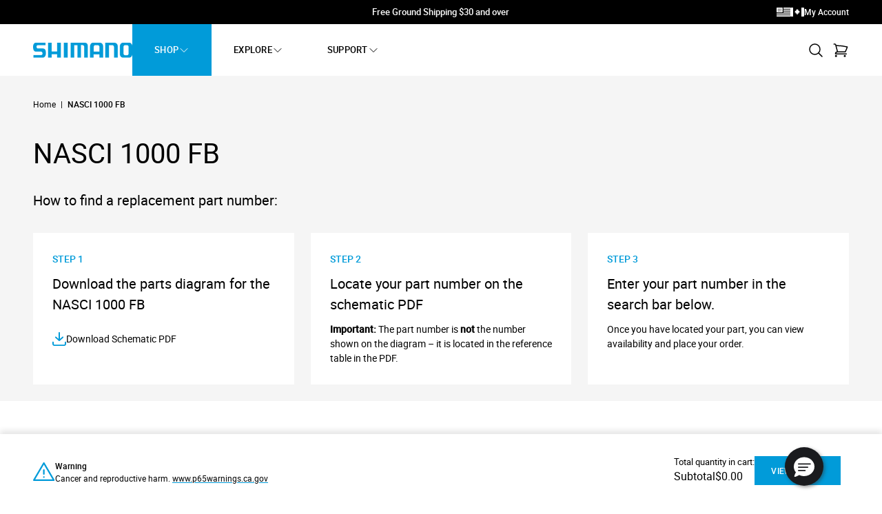

--- FILE ---
content_type: text/html; charset=utf-8
request_url: https://fishshop.shimano.com/collections/nas1000fb
body_size: 29134
content:
<!doctype html>
<html class="no-js" lang="en">
  <head>
    <meta charset="utf-8">
    <meta http-equiv="X-UA-Compatible" content="IE=edge">
    <meta name="viewport" content="width=device-width,initial-scale=1">
    <meta name="theme-color" content="">
    <link rel="canonical" href="https://fishshop.shimano.com/collections/nas1000fb"><link
        rel="icon"
        type="image/png"
        href="//fishshop.shimano.com/cdn/shop/files/favicon-32x32_134x134_crop_center_2x_bee5e1b3-cb55-412e-867c-ece0b930c393.png?crop=center&height=32&v=1614334692&width=32"
      ><title>
      NASCI 1000 FB

        &ndash; Shimano US Fish Shop</title>

    

    

<meta property="og:site_name" content="Shimano US Fish Shop">
<meta property="og:url" content="https://fishshop.shimano.com/collections/nas1000fb">
<meta property="og:title" content="NASCI 1000 FB">
<meta property="og:type" content="website">
<meta property="og:description" content="The best place to buy Shimano gear for your fishing reels, and the soft goods and accessories to go along with them.  From shirts, hoodies, hats, beanies, and even some lures we have all you want to dress out in Shimano gear.  We also carry all Shimano parts for your reels.  Need supplies to get back on the water?"><meta property="og:image" content="http://fishshop.shimano.com/cdn/shop/collections/h0jgmilhshuns5xxozaf_f6f1624a-cd2e-4c4d-8105-0dbd13cce63b.jpg?v=1762859401">
  <meta
    property="og:image:secure_url"
    content="https://fishshop.shimano.com/cdn/shop/collections/h0jgmilhshuns5xxozaf_f6f1624a-cd2e-4c4d-8105-0dbd13cce63b.jpg?v=1762859401"
  >
  <meta property="og:image:width" content="1276">
  <meta property="og:image:height" content="970"><meta name="twitter:card" content="summary_large_image">
<meta name="twitter:title" content="NASCI 1000 FB">
<meta name="twitter:description" content="The best place to buy Shimano gear for your fishing reels, and the soft goods and accessories to go along with them.  From shirts, hoodies, hats, beanies, and even some lures we have all you want to dress out in Shimano gear.  We also carry all Shimano parts for your reels.  Need supplies to get back on the water?">




  <link href="//fishshop.shimano.com/cdn/shop/t/105/assets/dist__theme-CXjfosZ5.css" rel="stylesheet" type="text/css" media="all" />

<script>window.performance && window.performance.mark && window.performance.mark('shopify.content_for_header.start');</script><meta name="google-site-verification" content="nhvWyiQOFCElPsGFy4wxy-qKLFt6rhJaKQYVxY5O5Aw">
<meta name="facebook-domain-verification" content="5gojn36fzh08mghva4y9getty9lqc8">
<meta id="shopify-digital-wallet" name="shopify-digital-wallet" content="/23002455/digital_wallets/dialog">
<meta name="shopify-checkout-api-token" content="3f34ef60c0ce6163ddbd31f9a9a9712e">
<link rel="alternate" type="application/atom+xml" title="Feed" href="/collections/nas1000fb.atom" />
<link rel="alternate" type="application/json+oembed" href="https://fishshop.shimano.com/collections/nas1000fb.oembed">
<script async="async" src="/checkouts/internal/preloads.js?locale=en-US"></script>
<link rel="preconnect" href="https://shop.app" crossorigin="anonymous">
<script async="async" src="https://shop.app/checkouts/internal/preloads.js?locale=en-US&shop_id=23002455" crossorigin="anonymous"></script>
<script id="apple-pay-shop-capabilities" type="application/json">{"shopId":23002455,"countryCode":"US","currencyCode":"USD","merchantCapabilities":["supports3DS"],"merchantId":"gid:\/\/shopify\/Shop\/23002455","merchantName":"Shimano US Fish Shop","requiredBillingContactFields":["postalAddress","email"],"requiredShippingContactFields":["postalAddress","email"],"shippingType":"shipping","supportedNetworks":["visa","masterCard","amex","discover","elo","jcb"],"total":{"type":"pending","label":"Shimano US Fish Shop","amount":"1.00"},"shopifyPaymentsEnabled":true,"supportsSubscriptions":true}</script>
<script id="shopify-features" type="application/json">{"accessToken":"3f34ef60c0ce6163ddbd31f9a9a9712e","betas":["rich-media-storefront-analytics"],"domain":"fishshop.shimano.com","predictiveSearch":true,"shopId":23002455,"locale":"en"}</script>
<script>var Shopify = Shopify || {};
Shopify.shop = "testshimano.myshopify.com";
Shopify.locale = "en";
Shopify.currency = {"active":"USD","rate":"1.0"};
Shopify.country = "US";
Shopify.theme = {"name":"Fishshop 2.0 Live","id":138477436994,"schema_name":"Shimano Fishshop Theme","schema_version":"1.0.0","theme_store_id":null,"role":"main"};
Shopify.theme.handle = "null";
Shopify.theme.style = {"id":null,"handle":null};
Shopify.cdnHost = "fishshop.shimano.com/cdn";
Shopify.routes = Shopify.routes || {};
Shopify.routes.root = "/";</script>
<script type="module">!function(o){(o.Shopify=o.Shopify||{}).modules=!0}(window);</script>
<script>!function(o){function n(){var o=[];function n(){o.push(Array.prototype.slice.apply(arguments))}return n.q=o,n}var t=o.Shopify=o.Shopify||{};t.loadFeatures=n(),t.autoloadFeatures=n()}(window);</script>
<script>
  window.ShopifyPay = window.ShopifyPay || {};
  window.ShopifyPay.apiHost = "shop.app\/pay";
  window.ShopifyPay.redirectState = null;
</script>
<script id="shop-js-analytics" type="application/json">{"pageType":"collection"}</script>
<script defer="defer" async type="module" src="//fishshop.shimano.com/cdn/shopifycloud/shop-js/modules/v2/client.init-shop-cart-sync_BT-GjEfc.en.esm.js"></script>
<script defer="defer" async type="module" src="//fishshop.shimano.com/cdn/shopifycloud/shop-js/modules/v2/chunk.common_D58fp_Oc.esm.js"></script>
<script defer="defer" async type="module" src="//fishshop.shimano.com/cdn/shopifycloud/shop-js/modules/v2/chunk.modal_xMitdFEc.esm.js"></script>
<script type="module">
  await import("//fishshop.shimano.com/cdn/shopifycloud/shop-js/modules/v2/client.init-shop-cart-sync_BT-GjEfc.en.esm.js");
await import("//fishshop.shimano.com/cdn/shopifycloud/shop-js/modules/v2/chunk.common_D58fp_Oc.esm.js");
await import("//fishshop.shimano.com/cdn/shopifycloud/shop-js/modules/v2/chunk.modal_xMitdFEc.esm.js");

  window.Shopify.SignInWithShop?.initShopCartSync?.({"fedCMEnabled":true,"windoidEnabled":true});

</script>
<script>
  window.Shopify = window.Shopify || {};
  if (!window.Shopify.featureAssets) window.Shopify.featureAssets = {};
  window.Shopify.featureAssets['shop-js'] = {"shop-cart-sync":["modules/v2/client.shop-cart-sync_DZOKe7Ll.en.esm.js","modules/v2/chunk.common_D58fp_Oc.esm.js","modules/v2/chunk.modal_xMitdFEc.esm.js"],"init-fed-cm":["modules/v2/client.init-fed-cm_B6oLuCjv.en.esm.js","modules/v2/chunk.common_D58fp_Oc.esm.js","modules/v2/chunk.modal_xMitdFEc.esm.js"],"shop-cash-offers":["modules/v2/client.shop-cash-offers_D2sdYoxE.en.esm.js","modules/v2/chunk.common_D58fp_Oc.esm.js","modules/v2/chunk.modal_xMitdFEc.esm.js"],"shop-login-button":["modules/v2/client.shop-login-button_QeVjl5Y3.en.esm.js","modules/v2/chunk.common_D58fp_Oc.esm.js","modules/v2/chunk.modal_xMitdFEc.esm.js"],"pay-button":["modules/v2/client.pay-button_DXTOsIq6.en.esm.js","modules/v2/chunk.common_D58fp_Oc.esm.js","modules/v2/chunk.modal_xMitdFEc.esm.js"],"shop-button":["modules/v2/client.shop-button_DQZHx9pm.en.esm.js","modules/v2/chunk.common_D58fp_Oc.esm.js","modules/v2/chunk.modal_xMitdFEc.esm.js"],"avatar":["modules/v2/client.avatar_BTnouDA3.en.esm.js"],"init-windoid":["modules/v2/client.init-windoid_CR1B-cfM.en.esm.js","modules/v2/chunk.common_D58fp_Oc.esm.js","modules/v2/chunk.modal_xMitdFEc.esm.js"],"init-shop-for-new-customer-accounts":["modules/v2/client.init-shop-for-new-customer-accounts_C_vY_xzh.en.esm.js","modules/v2/client.shop-login-button_QeVjl5Y3.en.esm.js","modules/v2/chunk.common_D58fp_Oc.esm.js","modules/v2/chunk.modal_xMitdFEc.esm.js"],"init-shop-email-lookup-coordinator":["modules/v2/client.init-shop-email-lookup-coordinator_BI7n9ZSv.en.esm.js","modules/v2/chunk.common_D58fp_Oc.esm.js","modules/v2/chunk.modal_xMitdFEc.esm.js"],"init-shop-cart-sync":["modules/v2/client.init-shop-cart-sync_BT-GjEfc.en.esm.js","modules/v2/chunk.common_D58fp_Oc.esm.js","modules/v2/chunk.modal_xMitdFEc.esm.js"],"shop-toast-manager":["modules/v2/client.shop-toast-manager_DiYdP3xc.en.esm.js","modules/v2/chunk.common_D58fp_Oc.esm.js","modules/v2/chunk.modal_xMitdFEc.esm.js"],"init-customer-accounts":["modules/v2/client.init-customer-accounts_D9ZNqS-Q.en.esm.js","modules/v2/client.shop-login-button_QeVjl5Y3.en.esm.js","modules/v2/chunk.common_D58fp_Oc.esm.js","modules/v2/chunk.modal_xMitdFEc.esm.js"],"init-customer-accounts-sign-up":["modules/v2/client.init-customer-accounts-sign-up_iGw4briv.en.esm.js","modules/v2/client.shop-login-button_QeVjl5Y3.en.esm.js","modules/v2/chunk.common_D58fp_Oc.esm.js","modules/v2/chunk.modal_xMitdFEc.esm.js"],"shop-follow-button":["modules/v2/client.shop-follow-button_CqMgW2wH.en.esm.js","modules/v2/chunk.common_D58fp_Oc.esm.js","modules/v2/chunk.modal_xMitdFEc.esm.js"],"checkout-modal":["modules/v2/client.checkout-modal_xHeaAweL.en.esm.js","modules/v2/chunk.common_D58fp_Oc.esm.js","modules/v2/chunk.modal_xMitdFEc.esm.js"],"shop-login":["modules/v2/client.shop-login_D91U-Q7h.en.esm.js","modules/v2/chunk.common_D58fp_Oc.esm.js","modules/v2/chunk.modal_xMitdFEc.esm.js"],"lead-capture":["modules/v2/client.lead-capture_BJmE1dJe.en.esm.js","modules/v2/chunk.common_D58fp_Oc.esm.js","modules/v2/chunk.modal_xMitdFEc.esm.js"],"payment-terms":["modules/v2/client.payment-terms_Ci9AEqFq.en.esm.js","modules/v2/chunk.common_D58fp_Oc.esm.js","modules/v2/chunk.modal_xMitdFEc.esm.js"]};
</script>
<script>(function() {
  var isLoaded = false;
  function asyncLoad() {
    if (isLoaded) return;
    isLoaded = true;
    var urls = ["https:\/\/developer-tools.shopifyapps.com\/scripts\/FHEktAcykqDiknQGT?shop=testshimano.myshopify.com","https:\/\/cdn.shopify.com\/s\/files\/1\/2300\/2455\/t\/2\/assets\/clever_adwords_global_tag.js?shop=testshimano.myshopify.com","https:\/\/static.klaviyo.com\/onsite\/js\/klaviyo.js?company_id=SQffXE\u0026shop=testshimano.myshopify.com","https:\/\/static.klaviyo.com\/onsite\/js\/klaviyo.js?company_id=SQffXE\u0026shop=testshimano.myshopify.com","https:\/\/services.nofraud.com\/js\/device.js?shop=testshimano.myshopify.com"];
    for (var i = 0; i < urls.length; i++) {
      var s = document.createElement('script');
      s.type = 'text/javascript';
      s.async = true;
      s.src = urls[i];
      var x = document.getElementsByTagName('script')[0];
      x.parentNode.insertBefore(s, x);
    }
  };
  if(window.attachEvent) {
    window.attachEvent('onload', asyncLoad);
  } else {
    window.addEventListener('load', asyncLoad, false);
  }
})();</script>
<script id="__st">var __st={"a":23002455,"offset":-28800,"reqid":"9ca11f6a-102f-4c47-8457-7309dc681bfd-1769091160","pageurl":"fishshop.shimano.com\/collections\/nas1000fb","u":"fedfb25fa7eb","p":"collection","rtyp":"collection","rid":281316032578};</script>
<script>window.ShopifyPaypalV4VisibilityTracking = true;</script>
<script id="captcha-bootstrap">!function(){'use strict';const t='contact',e='account',n='new_comment',o=[[t,t],['blogs',n],['comments',n],[t,'customer']],c=[[e,'customer_login'],[e,'guest_login'],[e,'recover_customer_password'],[e,'create_customer']],r=t=>t.map((([t,e])=>`form[action*='/${t}']:not([data-nocaptcha='true']) input[name='form_type'][value='${e}']`)).join(','),a=t=>()=>t?[...document.querySelectorAll(t)].map((t=>t.form)):[];function s(){const t=[...o],e=r(t);return a(e)}const i='password',u='form_key',d=['recaptcha-v3-token','g-recaptcha-response','h-captcha-response',i],f=()=>{try{return window.sessionStorage}catch{return}},m='__shopify_v',_=t=>t.elements[u];function p(t,e,n=!1){try{const o=window.sessionStorage,c=JSON.parse(o.getItem(e)),{data:r}=function(t){const{data:e,action:n}=t;return t[m]||n?{data:e,action:n}:{data:t,action:n}}(c);for(const[e,n]of Object.entries(r))t.elements[e]&&(t.elements[e].value=n);n&&o.removeItem(e)}catch(o){console.error('form repopulation failed',{error:o})}}const l='form_type',E='cptcha';function T(t){t.dataset[E]=!0}const w=window,h=w.document,L='Shopify',v='ce_forms',y='captcha';let A=!1;((t,e)=>{const n=(g='f06e6c50-85a8-45c8-87d0-21a2b65856fe',I='https://cdn.shopify.com/shopifycloud/storefront-forms-hcaptcha/ce_storefront_forms_captcha_hcaptcha.v1.5.2.iife.js',D={infoText:'Protected by hCaptcha',privacyText:'Privacy',termsText:'Terms'},(t,e,n)=>{const o=w[L][v],c=o.bindForm;if(c)return c(t,g,e,D).then(n);var r;o.q.push([[t,g,e,D],n]),r=I,A||(h.body.append(Object.assign(h.createElement('script'),{id:'captcha-provider',async:!0,src:r})),A=!0)});var g,I,D;w[L]=w[L]||{},w[L][v]=w[L][v]||{},w[L][v].q=[],w[L][y]=w[L][y]||{},w[L][y].protect=function(t,e){n(t,void 0,e),T(t)},Object.freeze(w[L][y]),function(t,e,n,w,h,L){const[v,y,A,g]=function(t,e,n){const i=e?o:[],u=t?c:[],d=[...i,...u],f=r(d),m=r(i),_=r(d.filter((([t,e])=>n.includes(e))));return[a(f),a(m),a(_),s()]}(w,h,L),I=t=>{const e=t.target;return e instanceof HTMLFormElement?e:e&&e.form},D=t=>v().includes(t);t.addEventListener('submit',(t=>{const e=I(t);if(!e)return;const n=D(e)&&!e.dataset.hcaptchaBound&&!e.dataset.recaptchaBound,o=_(e),c=g().includes(e)&&(!o||!o.value);(n||c)&&t.preventDefault(),c&&!n&&(function(t){try{if(!f())return;!function(t){const e=f();if(!e)return;const n=_(t);if(!n)return;const o=n.value;o&&e.removeItem(o)}(t);const e=Array.from(Array(32),(()=>Math.random().toString(36)[2])).join('');!function(t,e){_(t)||t.append(Object.assign(document.createElement('input'),{type:'hidden',name:u})),t.elements[u].value=e}(t,e),function(t,e){const n=f();if(!n)return;const o=[...t.querySelectorAll(`input[type='${i}']`)].map((({name:t})=>t)),c=[...d,...o],r={};for(const[a,s]of new FormData(t).entries())c.includes(a)||(r[a]=s);n.setItem(e,JSON.stringify({[m]:1,action:t.action,data:r}))}(t,e)}catch(e){console.error('failed to persist form',e)}}(e),e.submit())}));const S=(t,e)=>{t&&!t.dataset[E]&&(n(t,e.some((e=>e===t))),T(t))};for(const o of['focusin','change'])t.addEventListener(o,(t=>{const e=I(t);D(e)&&S(e,y())}));const B=e.get('form_key'),M=e.get(l),P=B&&M;t.addEventListener('DOMContentLoaded',(()=>{const t=y();if(P)for(const e of t)e.elements[l].value===M&&p(e,B);[...new Set([...A(),...v().filter((t=>'true'===t.dataset.shopifyCaptcha))])].forEach((e=>S(e,t)))}))}(h,new URLSearchParams(w.location.search),n,t,e,['guest_login'])})(!0,!0)}();</script>
<script integrity="sha256-4kQ18oKyAcykRKYeNunJcIwy7WH5gtpwJnB7kiuLZ1E=" data-source-attribution="shopify.loadfeatures" defer="defer" src="//fishshop.shimano.com/cdn/shopifycloud/storefront/assets/storefront/load_feature-a0a9edcb.js" crossorigin="anonymous"></script>
<script crossorigin="anonymous" defer="defer" src="//fishshop.shimano.com/cdn/shopifycloud/storefront/assets/shopify_pay/storefront-65b4c6d7.js?v=20250812"></script>
<script data-source-attribution="shopify.dynamic_checkout.dynamic.init">var Shopify=Shopify||{};Shopify.PaymentButton=Shopify.PaymentButton||{isStorefrontPortableWallets:!0,init:function(){window.Shopify.PaymentButton.init=function(){};var t=document.createElement("script");t.src="https://fishshop.shimano.com/cdn/shopifycloud/portable-wallets/latest/portable-wallets.en.js",t.type="module",document.head.appendChild(t)}};
</script>
<script data-source-attribution="shopify.dynamic_checkout.buyer_consent">
  function portableWalletsHideBuyerConsent(e){var t=document.getElementById("shopify-buyer-consent"),n=document.getElementById("shopify-subscription-policy-button");t&&n&&(t.classList.add("hidden"),t.setAttribute("aria-hidden","true"),n.removeEventListener("click",e))}function portableWalletsShowBuyerConsent(e){var t=document.getElementById("shopify-buyer-consent"),n=document.getElementById("shopify-subscription-policy-button");t&&n&&(t.classList.remove("hidden"),t.removeAttribute("aria-hidden"),n.addEventListener("click",e))}window.Shopify?.PaymentButton&&(window.Shopify.PaymentButton.hideBuyerConsent=portableWalletsHideBuyerConsent,window.Shopify.PaymentButton.showBuyerConsent=portableWalletsShowBuyerConsent);
</script>
<script data-source-attribution="shopify.dynamic_checkout.cart.bootstrap">document.addEventListener("DOMContentLoaded",(function(){function t(){return document.querySelector("shopify-accelerated-checkout-cart, shopify-accelerated-checkout")}if(t())Shopify.PaymentButton.init();else{new MutationObserver((function(e,n){t()&&(Shopify.PaymentButton.init(),n.disconnect())})).observe(document.body,{childList:!0,subtree:!0})}}));
</script>
<link id="shopify-accelerated-checkout-styles" rel="stylesheet" media="screen" href="https://fishshop.shimano.com/cdn/shopifycloud/portable-wallets/latest/accelerated-checkout-backwards-compat.css" crossorigin="anonymous">
<style id="shopify-accelerated-checkout-cart">
        #shopify-buyer-consent {
  margin-top: 1em;
  display: inline-block;
  width: 100%;
}

#shopify-buyer-consent.hidden {
  display: none;
}

#shopify-subscription-policy-button {
  background: none;
  border: none;
  padding: 0;
  text-decoration: underline;
  font-size: inherit;
  cursor: pointer;
}

#shopify-subscription-policy-button::before {
  box-shadow: none;
}

      </style>

<script>window.performance && window.performance.mark && window.performance.mark('shopify.content_for_header.end');</script>

    <script>
      document.documentElement.className =
        document.documentElement.className.replace('no-js', 'js');
      if (Shopify.designMode) {
        document.documentElement.classList.add('shopify-design-mode');
      }

      function setHeaderHeightProperty() {
        const header = document.getElementById('HeaderGroup');
        const root = document.querySelector(':root');
        const height = header ? header.offsetHeight : 0;
        root.style.setProperty('--header-height', `${height}px`);
      }
      window.addEventListener('resize', setHeaderHeightProperty);
    </script>

    
  <!-- BEGIN app block: shopify://apps/klaviyo-email-marketing-sms/blocks/klaviyo-onsite-embed/2632fe16-c075-4321-a88b-50b567f42507 -->












  <script async src="https://static.klaviyo.com/onsite/js/SQffXE/klaviyo.js?company_id=SQffXE"></script>
  <script>!function(){if(!window.klaviyo){window._klOnsite=window._klOnsite||[];try{window.klaviyo=new Proxy({},{get:function(n,i){return"push"===i?function(){var n;(n=window._klOnsite).push.apply(n,arguments)}:function(){for(var n=arguments.length,o=new Array(n),w=0;w<n;w++)o[w]=arguments[w];var t="function"==typeof o[o.length-1]?o.pop():void 0,e=new Promise((function(n){window._klOnsite.push([i].concat(o,[function(i){t&&t(i),n(i)}]))}));return e}}})}catch(n){window.klaviyo=window.klaviyo||[],window.klaviyo.push=function(){var n;(n=window._klOnsite).push.apply(n,arguments)}}}}();</script>

  




  <script>
    window.klaviyoReviewsProductDesignMode = false
  </script>







<!-- END app block --><link href="https://monorail-edge.shopifysvc.com" rel="dns-prefetch">
<script>(function(){if ("sendBeacon" in navigator && "performance" in window) {try {var session_token_from_headers = performance.getEntriesByType('navigation')[0].serverTiming.find(x => x.name == '_s').description;} catch {var session_token_from_headers = undefined;}var session_cookie_matches = document.cookie.match(/_shopify_s=([^;]*)/);var session_token_from_cookie = session_cookie_matches && session_cookie_matches.length === 2 ? session_cookie_matches[1] : "";var session_token = session_token_from_headers || session_token_from_cookie || "";function handle_abandonment_event(e) {var entries = performance.getEntries().filter(function(entry) {return /monorail-edge.shopifysvc.com/.test(entry.name);});if (!window.abandonment_tracked && entries.length === 0) {window.abandonment_tracked = true;var currentMs = Date.now();var navigation_start = performance.timing.navigationStart;var payload = {shop_id: 23002455,url: window.location.href,navigation_start,duration: currentMs - navigation_start,session_token,page_type: "collection"};window.navigator.sendBeacon("https://monorail-edge.shopifysvc.com/v1/produce", JSON.stringify({schema_id: "online_store_buyer_site_abandonment/1.1",payload: payload,metadata: {event_created_at_ms: currentMs,event_sent_at_ms: currentMs}}));}}window.addEventListener('pagehide', handle_abandonment_event);}}());</script>
<script id="web-pixels-manager-setup">(function e(e,d,r,n,o){if(void 0===o&&(o={}),!Boolean(null===(a=null===(i=window.Shopify)||void 0===i?void 0:i.analytics)||void 0===a?void 0:a.replayQueue)){var i,a;window.Shopify=window.Shopify||{};var t=window.Shopify;t.analytics=t.analytics||{};var s=t.analytics;s.replayQueue=[],s.publish=function(e,d,r){return s.replayQueue.push([e,d,r]),!0};try{self.performance.mark("wpm:start")}catch(e){}var l=function(){var e={modern:/Edge?\/(1{2}[4-9]|1[2-9]\d|[2-9]\d{2}|\d{4,})\.\d+(\.\d+|)|Firefox\/(1{2}[4-9]|1[2-9]\d|[2-9]\d{2}|\d{4,})\.\d+(\.\d+|)|Chrom(ium|e)\/(9{2}|\d{3,})\.\d+(\.\d+|)|(Maci|X1{2}).+ Version\/(15\.\d+|(1[6-9]|[2-9]\d|\d{3,})\.\d+)([,.]\d+|)( \(\w+\)|)( Mobile\/\w+|) Safari\/|Chrome.+OPR\/(9{2}|\d{3,})\.\d+\.\d+|(CPU[ +]OS|iPhone[ +]OS|CPU[ +]iPhone|CPU IPhone OS|CPU iPad OS)[ +]+(15[._]\d+|(1[6-9]|[2-9]\d|\d{3,})[._]\d+)([._]\d+|)|Android:?[ /-](13[3-9]|1[4-9]\d|[2-9]\d{2}|\d{4,})(\.\d+|)(\.\d+|)|Android.+Firefox\/(13[5-9]|1[4-9]\d|[2-9]\d{2}|\d{4,})\.\d+(\.\d+|)|Android.+Chrom(ium|e)\/(13[3-9]|1[4-9]\d|[2-9]\d{2}|\d{4,})\.\d+(\.\d+|)|SamsungBrowser\/([2-9]\d|\d{3,})\.\d+/,legacy:/Edge?\/(1[6-9]|[2-9]\d|\d{3,})\.\d+(\.\d+|)|Firefox\/(5[4-9]|[6-9]\d|\d{3,})\.\d+(\.\d+|)|Chrom(ium|e)\/(5[1-9]|[6-9]\d|\d{3,})\.\d+(\.\d+|)([\d.]+$|.*Safari\/(?![\d.]+ Edge\/[\d.]+$))|(Maci|X1{2}).+ Version\/(10\.\d+|(1[1-9]|[2-9]\d|\d{3,})\.\d+)([,.]\d+|)( \(\w+\)|)( Mobile\/\w+|) Safari\/|Chrome.+OPR\/(3[89]|[4-9]\d|\d{3,})\.\d+\.\d+|(CPU[ +]OS|iPhone[ +]OS|CPU[ +]iPhone|CPU IPhone OS|CPU iPad OS)[ +]+(10[._]\d+|(1[1-9]|[2-9]\d|\d{3,})[._]\d+)([._]\d+|)|Android:?[ /-](13[3-9]|1[4-9]\d|[2-9]\d{2}|\d{4,})(\.\d+|)(\.\d+|)|Mobile Safari.+OPR\/([89]\d|\d{3,})\.\d+\.\d+|Android.+Firefox\/(13[5-9]|1[4-9]\d|[2-9]\d{2}|\d{4,})\.\d+(\.\d+|)|Android.+Chrom(ium|e)\/(13[3-9]|1[4-9]\d|[2-9]\d{2}|\d{4,})\.\d+(\.\d+|)|Android.+(UC? ?Browser|UCWEB|U3)[ /]?(15\.([5-9]|\d{2,})|(1[6-9]|[2-9]\d|\d{3,})\.\d+)\.\d+|SamsungBrowser\/(5\.\d+|([6-9]|\d{2,})\.\d+)|Android.+MQ{2}Browser\/(14(\.(9|\d{2,})|)|(1[5-9]|[2-9]\d|\d{3,})(\.\d+|))(\.\d+|)|K[Aa][Ii]OS\/(3\.\d+|([4-9]|\d{2,})\.\d+)(\.\d+|)/},d=e.modern,r=e.legacy,n=navigator.userAgent;return n.match(d)?"modern":n.match(r)?"legacy":"unknown"}(),u="modern"===l?"modern":"legacy",c=(null!=n?n:{modern:"",legacy:""})[u],f=function(e){return[e.baseUrl,"/wpm","/b",e.hashVersion,"modern"===e.buildTarget?"m":"l",".js"].join("")}({baseUrl:d,hashVersion:r,buildTarget:u}),m=function(e){var d=e.version,r=e.bundleTarget,n=e.surface,o=e.pageUrl,i=e.monorailEndpoint;return{emit:function(e){var a=e.status,t=e.errorMsg,s=(new Date).getTime(),l=JSON.stringify({metadata:{event_sent_at_ms:s},events:[{schema_id:"web_pixels_manager_load/3.1",payload:{version:d,bundle_target:r,page_url:o,status:a,surface:n,error_msg:t},metadata:{event_created_at_ms:s}}]});if(!i)return console&&console.warn&&console.warn("[Web Pixels Manager] No Monorail endpoint provided, skipping logging."),!1;try{return self.navigator.sendBeacon.bind(self.navigator)(i,l)}catch(e){}var u=new XMLHttpRequest;try{return u.open("POST",i,!0),u.setRequestHeader("Content-Type","text/plain"),u.send(l),!0}catch(e){return console&&console.warn&&console.warn("[Web Pixels Manager] Got an unhandled error while logging to Monorail."),!1}}}}({version:r,bundleTarget:l,surface:e.surface,pageUrl:self.location.href,monorailEndpoint:e.monorailEndpoint});try{o.browserTarget=l,function(e){var d=e.src,r=e.async,n=void 0===r||r,o=e.onload,i=e.onerror,a=e.sri,t=e.scriptDataAttributes,s=void 0===t?{}:t,l=document.createElement("script"),u=document.querySelector("head"),c=document.querySelector("body");if(l.async=n,l.src=d,a&&(l.integrity=a,l.crossOrigin="anonymous"),s)for(var f in s)if(Object.prototype.hasOwnProperty.call(s,f))try{l.dataset[f]=s[f]}catch(e){}if(o&&l.addEventListener("load",o),i&&l.addEventListener("error",i),u)u.appendChild(l);else{if(!c)throw new Error("Did not find a head or body element to append the script");c.appendChild(l)}}({src:f,async:!0,onload:function(){if(!function(){var e,d;return Boolean(null===(d=null===(e=window.Shopify)||void 0===e?void 0:e.analytics)||void 0===d?void 0:d.initialized)}()){var d=window.webPixelsManager.init(e)||void 0;if(d){var r=window.Shopify.analytics;r.replayQueue.forEach((function(e){var r=e[0],n=e[1],o=e[2];d.publishCustomEvent(r,n,o)})),r.replayQueue=[],r.publish=d.publishCustomEvent,r.visitor=d.visitor,r.initialized=!0}}},onerror:function(){return m.emit({status:"failed",errorMsg:"".concat(f," has failed to load")})},sri:function(e){var d=/^sha384-[A-Za-z0-9+/=]+$/;return"string"==typeof e&&d.test(e)}(c)?c:"",scriptDataAttributes:o}),m.emit({status:"loading"})}catch(e){m.emit({status:"failed",errorMsg:(null==e?void 0:e.message)||"Unknown error"})}}})({shopId: 23002455,storefrontBaseUrl: "https://fishshop.shimano.com",extensionsBaseUrl: "https://extensions.shopifycdn.com/cdn/shopifycloud/web-pixels-manager",monorailEndpoint: "https://monorail-edge.shopifysvc.com/unstable/produce_batch",surface: "storefront-renderer",enabledBetaFlags: ["2dca8a86"],webPixelsConfigList: [{"id":"1207009346","configuration":"{\"accountID\":\"SQffXE\",\"webPixelConfig\":\"eyJlbmFibGVBZGRlZFRvQ2FydEV2ZW50cyI6IHRydWV9\"}","eventPayloadVersion":"v1","runtimeContext":"STRICT","scriptVersion":"524f6c1ee37bacdca7657a665bdca589","type":"APP","apiClientId":123074,"privacyPurposes":["ANALYTICS","MARKETING"],"dataSharingAdjustments":{"protectedCustomerApprovalScopes":["read_customer_address","read_customer_email","read_customer_name","read_customer_personal_data","read_customer_phone"]}},{"id":"1132036162","configuration":"{\"shopUrl\":\"testshimano.myshopify.com\",\"apiUrl\":\"https:\\\/\\\/services.nofraud.com\"}","eventPayloadVersion":"v1","runtimeContext":"STRICT","scriptVersion":"0cf396a0daab06a8120b15747f89a0e3","type":"APP","apiClientId":1380557,"privacyPurposes":[],"dataSharingAdjustments":{"protectedCustomerApprovalScopes":["read_customer_address","read_customer_email","read_customer_name","read_customer_personal_data","read_customer_phone"]}},{"id":"443121730","configuration":"{\"config\":\"{\\\"google_tag_ids\\\":[\\\"G-QK3SK854B6\\\",\\\"GT-PL3D75L\\\",\\\"AW-1021480133\\\",\\\"AW-1031058187\\\"],\\\"target_country\\\":\\\"US\\\",\\\"gtag_events\\\":[{\\\"type\\\":\\\"search\\\",\\\"action_label\\\":\\\"G-QK3SK854B6\\\"},{\\\"type\\\":\\\"begin_checkout\\\",\\\"action_label\\\":\\\"G-QK3SK854B6\\\"},{\\\"type\\\":\\\"view_item\\\",\\\"action_label\\\":[\\\"G-QK3SK854B6\\\",\\\"MC-7TBKX83PJJ\\\"]},{\\\"type\\\":\\\"purchase\\\",\\\"action_label\\\":[\\\"G-QK3SK854B6\\\",\\\"MC-7TBKX83PJJ\\\",\\\"AW-1021480133\\\/X_edCNyUj7MBEMWZiucD\\\"]},{\\\"type\\\":\\\"page_view\\\",\\\"action_label\\\":[\\\"G-QK3SK854B6\\\",\\\"MC-7TBKX83PJJ\\\",\\\"AW-1031058187\\\/nIHbCNXbw7QDEIvm0usD\\\",\\\"AW-1031058187\\\/Q108CMm16p8ZEIvm0usD\\\"]},{\\\"type\\\":\\\"add_payment_info\\\",\\\"action_label\\\":\\\"G-QK3SK854B6\\\"},{\\\"type\\\":\\\"add_to_cart\\\",\\\"action_label\\\":\\\"G-QK3SK854B6\\\"}],\\\"enable_monitoring_mode\\\":false}\"}","eventPayloadVersion":"v1","runtimeContext":"OPEN","scriptVersion":"b2a88bafab3e21179ed38636efcd8a93","type":"APP","apiClientId":1780363,"privacyPurposes":[],"dataSharingAdjustments":{"protectedCustomerApprovalScopes":["read_customer_address","read_customer_email","read_customer_name","read_customer_personal_data","read_customer_phone"]}},{"id":"182681666","configuration":"{\"pixel_id\":\"106266439181422\",\"pixel_type\":\"facebook_pixel\",\"metaapp_system_user_token\":\"-\"}","eventPayloadVersion":"v1","runtimeContext":"OPEN","scriptVersion":"ca16bc87fe92b6042fbaa3acc2fbdaa6","type":"APP","apiClientId":2329312,"privacyPurposes":["ANALYTICS","MARKETING","SALE_OF_DATA"],"dataSharingAdjustments":{"protectedCustomerApprovalScopes":["read_customer_address","read_customer_email","read_customer_name","read_customer_personal_data","read_customer_phone"]}},{"id":"shopify-app-pixel","configuration":"{}","eventPayloadVersion":"v1","runtimeContext":"STRICT","scriptVersion":"0450","apiClientId":"shopify-pixel","type":"APP","privacyPurposes":["ANALYTICS","MARKETING"]},{"id":"shopify-custom-pixel","eventPayloadVersion":"v1","runtimeContext":"LAX","scriptVersion":"0450","apiClientId":"shopify-pixel","type":"CUSTOM","privacyPurposes":["ANALYTICS","MARKETING"]}],isMerchantRequest: false,initData: {"shop":{"name":"Shimano US Fish Shop","paymentSettings":{"currencyCode":"USD"},"myshopifyDomain":"testshimano.myshopify.com","countryCode":"US","storefrontUrl":"https:\/\/fishshop.shimano.com"},"customer":null,"cart":null,"checkout":null,"productVariants":[],"purchasingCompany":null},},"https://fishshop.shimano.com/cdn","fcfee988w5aeb613cpc8e4bc33m6693e112",{"modern":"","legacy":""},{"shopId":"23002455","storefrontBaseUrl":"https:\/\/fishshop.shimano.com","extensionBaseUrl":"https:\/\/extensions.shopifycdn.com\/cdn\/shopifycloud\/web-pixels-manager","surface":"storefront-renderer","enabledBetaFlags":"[\"2dca8a86\"]","isMerchantRequest":"false","hashVersion":"fcfee988w5aeb613cpc8e4bc33m6693e112","publish":"custom","events":"[[\"page_viewed\",{}],[\"collection_viewed\",{\"collection\":{\"id\":\"281316032578\",\"title\":\"NASCI 1000 FB\",\"productVariants\":[{\"price\":{\"amount\":11.33,\"currencyCode\":\"USD\"},\"product\":{\"title\":\"10QPN\",\"vendor\":\"Shimano US Fish Shop\",\"id\":\"6848933068866\",\"untranslatedTitle\":\"10QPN\",\"url\":\"\/products\/10qpn\",\"type\":\"Fish_Parts\"},\"id\":\"40087883055170\",\"image\":null,\"sku\":\"10QPN\",\"title\":\"ROLLER CLUTCH ASSEMBLY\",\"untranslatedTitle\":\"ROLLER CLUTCH ASSEMBLY\"},{\"price\":{\"amount\":0.99,\"currencyCode\":\"USD\"},\"product\":{\"title\":\"10KFD\",\"vendor\":\"Shimano US Fish Shop\",\"id\":\"6848871301186\",\"untranslatedTitle\":\"10KFD\",\"url\":\"\/products\/10kfd\",\"type\":\"Fish_Parts\"},\"id\":\"40087803134018\",\"image\":null,\"sku\":\"10KFD\",\"title\":\"LINE ROLLER SPACER\",\"untranslatedTitle\":\"LINE ROLLER SPACER\"},{\"price\":{\"amount\":0.99,\"currencyCode\":\"USD\"},\"product\":{\"title\":\"10TYE\",\"vendor\":\"Shimano US Fish Shop\",\"id\":\"6848881197122\",\"untranslatedTitle\":\"10TYE\",\"url\":\"\/products\/10tye\",\"type\":\"Fish_Parts\"},\"id\":\"40087813816386\",\"image\":null,\"sku\":\"10TYE\",\"title\":\"BAIL SPRING GUIDE A SUPPORT\",\"untranslatedTitle\":\"BAIL SPRING GUIDE A SUPPORT\"},{\"price\":{\"amount\":4.01,\"currencyCode\":\"USD\"},\"product\":{\"title\":\"107AT\",\"vendor\":\"Shimano US Fish Shop\",\"id\":\"6848720568386\",\"untranslatedTitle\":\"107AT\",\"url\":\"\/products\/107at\",\"type\":\"Fish_Parts\"},\"id\":\"40087625760834\",\"image\":null,\"sku\":\"107AT\",\"title\":\"BALL BEARING MADE IN CHINA\",\"untranslatedTitle\":\"BALL BEARING MADE IN CHINA\"},{\"price\":{\"amount\":0.99,\"currencyCode\":\"USD\"},\"product\":{\"title\":\"10BXN\",\"vendor\":\"Shimano US Fish Shop\",\"id\":\"6848927957058\",\"untranslatedTitle\":\"10BXN\",\"url\":\"\/products\/10bxn\",\"type\":\"Fish_Parts\"},\"id\":\"40087877288002\",\"image\":null,\"sku\":\"10BXN\",\"title\":\"SPOOL WASHER\",\"untranslatedTitle\":\"SPOOL WASHER\"},{\"price\":{\"amount\":3.23,\"currencyCode\":\"USD\"},\"product\":{\"title\":\"107FA\",\"vendor\":\"Shimano US Fish Shop\",\"id\":\"6848909836354\",\"untranslatedTitle\":\"107FA\",\"url\":\"\/products\/107fa\",\"type\":\"Fish_Parts\"},\"id\":\"40087857528898\",\"image\":null,\"sku\":\"107FA\",\"title\":\"BALL BEARING MADE IN CHINA\",\"untranslatedTitle\":\"BALL BEARING MADE IN CHINA\"},{\"price\":{\"amount\":0.99,\"currencyCode\":\"USD\"},\"product\":{\"title\":\"10PFH\",\"vendor\":\"Shimano US Fish Shop\",\"id\":\"6848818544706\",\"untranslatedTitle\":\"10PFH\",\"url\":\"\/products\/10pfh\",\"type\":\"Fish_Parts\"},\"id\":\"40087737401410\",\"image\":null,\"sku\":\"10PFH\",\"title\":\"LINE ROLLER BUSHING\",\"untranslatedTitle\":\"LINE ROLLER BUSHING\"},{\"price\":{\"amount\":0.99,\"currencyCode\":\"USD\"},\"product\":{\"title\":\"106ZC\",\"vendor\":\"Shimano US Fish Shop\",\"id\":\"6848615678018\",\"untranslatedTitle\":\"106ZC\",\"url\":\"\/products\/106zc\",\"type\":\"Fish_Parts\"},\"id\":\"40087508287554\",\"image\":null,\"sku\":\"106ZC\",\"title\":\"CLICK PIN\",\"untranslatedTitle\":\"CLICK PIN\"},{\"price\":{\"amount\":1.08,\"currencyCode\":\"USD\"},\"product\":{\"title\":\"1061L\",\"vendor\":\"Shimano US Fish Shop\",\"id\":\"6848628523074\",\"untranslatedTitle\":\"1061L\",\"url\":\"\/products\/1061l\",\"type\":\"Fish_Parts\"},\"id\":\"40087521394754\",\"image\":null,\"sku\":\"1061L\",\"title\":\"BAIL SPRING GUIDE A\",\"untranslatedTitle\":\"BAIL SPRING GUIDE A\"},{\"price\":{\"amount\":2.91,\"currencyCode\":\"USD\"},\"product\":{\"title\":\"107FE\",\"vendor\":\"Shimano US Fish Shop\",\"id\":\"6848687636546\",\"untranslatedTitle\":\"107FE\",\"url\":\"\/products\/107fe\",\"type\":\"Fish_Parts\"},\"id\":\"40087587487810\",\"image\":null,\"sku\":\"107FE\",\"title\":\"BALL BEARING MADE IN CHINA\",\"untranslatedTitle\":\"BALL BEARING MADE IN CHINA\"},{\"price\":{\"amount\":0.99,\"currencyCode\":\"USD\"},\"product\":{\"title\":\"107AB\",\"vendor\":\"Shimano US Fish Shop\",\"id\":\"6848774340674\",\"untranslatedTitle\":\"107AB\",\"url\":\"\/products\/107ab\",\"type\":\"Fish_Parts\"},\"id\":\"40087685791810\",\"image\":null,\"sku\":\"107AB\",\"title\":\"BAIL SPRING SEAT\",\"untranslatedTitle\":\"BAIL SPRING SEAT\"},{\"price\":{\"amount\":0.99,\"currencyCode\":\"USD\"},\"product\":{\"title\":\"10CH0\",\"vendor\":\"Shimano US Fish Shop\",\"id\":\"6972839395394\",\"untranslatedTitle\":\"10CH0\",\"url\":\"\/products\/10ch0\",\"type\":\"Fish_Parts\"},\"id\":\"40478335664194\",\"image\":null,\"sku\":\"10CH0\",\"title\":\"CLICK SPRING\",\"untranslatedTitle\":\"CLICK SPRING\"},{\"price\":{\"amount\":0.99,\"currencyCode\":\"USD\"},\"product\":{\"title\":\"103MU\",\"vendor\":\"Shimano US Fish Shop\",\"id\":\"6848867729474\",\"untranslatedTitle\":\"103MU\",\"url\":\"\/products\/103mu\",\"type\":\"Fish_Parts\"},\"id\":\"40087798743106\",\"image\":null,\"sku\":\"103MU\",\"title\":\"SPOOL SUPPORT A\",\"untranslatedTitle\":\"SPOOL SUPPORT A\"},{\"price\":{\"amount\":0.99,\"currencyCode\":\"USD\"},\"product\":{\"title\":\"10J04\",\"vendor\":\"Shimano US Fish Shop\",\"id\":\"6848642744386\",\"untranslatedTitle\":\"10J04\",\"url\":\"\/products\/10j04\",\"type\":\"Fish_Parts\"},\"id\":\"40087537975362\",\"image\":null,\"sku\":\"10J04\",\"title\":\"SPOOL SUPPORT B\",\"untranslatedTitle\":\"SPOOL SUPPORT B\"},{\"price\":{\"amount\":0.99,\"currencyCode\":\"USD\"},\"product\":{\"title\":\"102ZG\",\"vendor\":\"Shimano US Fish Shop\",\"id\":\"6848807469122\",\"untranslatedTitle\":\"102ZG\",\"url\":\"\/products\/102zg\",\"type\":\"Fish_Parts\"},\"id\":\"40087724589122\",\"image\":null,\"sku\":\"102ZG\",\"title\":\"DRAG WASHER\",\"untranslatedTitle\":\"DRAG WASHER\"},{\"price\":{\"amount\":1.18,\"currencyCode\":\"USD\"},\"product\":{\"title\":\"10LFA\",\"vendor\":\"Shimano US Fish Shop\",\"id\":\"6848993329218\",\"untranslatedTitle\":\"10LFA\",\"url\":\"\/products\/10lfa\",\"type\":\"Fish_Parts\"},\"id\":\"40087956783170\",\"image\":null,\"sku\":\"10LFA\",\"title\":\"SCREW\",\"untranslatedTitle\":\"SCREW\"},{\"price\":{\"amount\":0.99,\"currencyCode\":\"USD\"},\"product\":{\"title\":\"10K90\",\"vendor\":\"Shimano US Fish Shop\",\"id\":\"6848624984130\",\"untranslatedTitle\":\"10K90\",\"url\":\"\/products\/10k90\",\"type\":\"Fish_Parts\"},\"id\":\"40087517593666\",\"image\":null,\"sku\":\"10K90\",\"title\":\"SCREW\",\"untranslatedTitle\":\"SCREW\"},{\"price\":{\"amount\":0.99,\"currencyCode\":\"USD\"},\"product\":{\"title\":\"10PXZ\",\"vendor\":\"Shimano US Fish Shop\",\"id\":\"6848649527362\",\"untranslatedTitle\":\"10PXZ\",\"url\":\"\/products\/10pxz\",\"type\":\"Fish_Parts\"},\"id\":\"40087546036290\",\"image\":null,\"sku\":\"10PXZ\",\"title\":\"BUSHING\",\"untranslatedTitle\":\"BUSHING\"},{\"price\":{\"amount\":1.03,\"currencyCode\":\"USD\"},\"product\":{\"title\":\"10J6B\",\"vendor\":\"Shimano US Fish Shop\",\"id\":\"6848963674178\",\"untranslatedTitle\":\"10J6B\",\"url\":\"\/products\/10j6b\",\"type\":\"Fish_Parts\"},\"id\":\"40087922376770\",\"image\":null,\"sku\":\"10J6B\",\"title\":\"HANDLE SCREW CAP SPACER\",\"untranslatedTitle\":\"HANDLE SCREW CAP SPACER\"},{\"price\":{\"amount\":1.99,\"currencyCode\":\"USD\"},\"product\":{\"title\":\"10RKR\",\"vendor\":\"Shimano US Fish Shop\",\"id\":\"6848754942018\",\"untranslatedTitle\":\"10RKR\",\"url\":\"\/products\/10rkr\",\"type\":\"Fish_Parts\"},\"id\":\"40087663181890\",\"image\":null,\"sku\":\"10RKR\",\"title\":\"BALL BEARING\",\"untranslatedTitle\":\"BALL BEARING\"},{\"price\":{\"amount\":0.99,\"currencyCode\":\"USD\"},\"product\":{\"title\":\"104NX\",\"vendor\":\"Shimano US Fish Shop\",\"id\":\"6848673775682\",\"untranslatedTitle\":\"104NX\",\"url\":\"\/products\/104nx\",\"type\":\"Fish_Parts\"},\"id\":\"40087571234882\",\"image\":null,\"sku\":\"104NX\",\"title\":\"HANDLE SCREW LOCK\",\"untranslatedTitle\":\"HANDLE SCREW LOCK\"},{\"price\":{\"amount\":0.99,\"currencyCode\":\"USD\"},\"product\":{\"title\":\"10GR3\",\"vendor\":\"Shimano US Fish Shop\",\"id\":\"6848984875074\",\"untranslatedTitle\":\"10GR3\",\"url\":\"\/products\/10gr3\",\"type\":\"Fish_Parts\"},\"id\":\"40087947214914\",\"image\":null,\"sku\":\"10GR3\",\"title\":\"WASHER\",\"untranslatedTitle\":\"WASHER\"},{\"price\":{\"amount\":0.99,\"currencyCode\":\"USD\"},\"product\":{\"title\":\"10PFP\",\"vendor\":\"Shimano US Fish Shop\",\"id\":\"6848721092674\",\"untranslatedTitle\":\"10PFP\",\"url\":\"\/products\/10pfp\",\"type\":\"Fish_Parts\"},\"id\":\"40087626285122\",\"image\":null,\"sku\":\"10PFP\",\"title\":\"LINE ROLLER WASHER\",\"untranslatedTitle\":\"LINE ROLLER WASHER\"},{\"price\":{\"amount\":6.72,\"currencyCode\":\"USD\"},\"product\":{\"title\":\"10MH6\",\"vendor\":\"Shimano US Fish Shop\",\"id\":\"6849010073666\",\"untranslatedTitle\":\"10MH6\",\"url\":\"\/products\/10mh6\",\"type\":\"Fish_Parts\"},\"id\":\"40087975034946\",\"image\":null,\"sku\":\"10MH6\",\"title\":\"ROLLER CLUTCH WATER PROOF\",\"untranslatedTitle\":\"ROLLER CLUTCH WATER PROOF\"},{\"price\":{\"amount\":3.15,\"currencyCode\":\"USD\"},\"product\":{\"title\":\"107L4\",\"vendor\":\"Shimano US Fish Shop\",\"id\":\"6848780632130\",\"untranslatedTitle\":\"107L4\",\"url\":\"\/products\/107l4\",\"type\":\"Fish_Parts\"},\"id\":\"40087694049346\",\"image\":null,\"sku\":\"107L4\",\"title\":\"BEARING WATER PROOF\",\"untranslatedTitle\":\"BEARING WATER PROOF\"},{\"price\":{\"amount\":0.99,\"currencyCode\":\"USD\"},\"product\":{\"title\":\"10LFH\",\"vendor\":\"Shimano US Fish Shop\",\"id\":\"6849004339266\",\"untranslatedTitle\":\"10LFH\",\"url\":\"\/products\/10lfh\",\"type\":\"Fish_Parts\"},\"id\":\"40087968481346\",\"image\":null,\"sku\":\"10LFH\",\"title\":\"SCREW\",\"untranslatedTitle\":\"SCREW\"},{\"price\":{\"amount\":1.69,\"currencyCode\":\"USD\"},\"product\":{\"title\":\"1067Y\",\"vendor\":\"Shimano US Fish Shop\",\"id\":\"6848926842946\",\"untranslatedTitle\":\"1067Y\",\"url\":\"\/products\/1067y\",\"type\":\"Fish_Parts\"},\"id\":\"40087876239426\",\"image\":null,\"sku\":\"1067Y\",\"title\":\"ROTOR NUT\",\"untranslatedTitle\":\"ROTOR NUT\"},{\"price\":{\"amount\":0.99,\"currencyCode\":\"USD\"},\"product\":{\"title\":\"10HTT\",\"vendor\":\"Shimano US Fish Shop\",\"id\":\"6849001553986\",\"untranslatedTitle\":\"10HTT\",\"url\":\"\/products\/10htt\",\"type\":\"Fish_Parts\"},\"id\":\"40087965597762\",\"image\":null,\"sku\":\"10HTT\",\"title\":\"WASHER\",\"untranslatedTitle\":\"WASHER\"},{\"price\":{\"amount\":1.65,\"currencyCode\":\"USD\"},\"product\":{\"title\":\"10MLU\",\"vendor\":\"Shimano US Fish Shop\",\"id\":\"6848843644994\",\"untranslatedTitle\":\"10MLU\",\"url\":\"\/products\/10mlu\",\"type\":\"Fish_Parts\"},\"id\":\"40087770169410\",\"image\":null,\"sku\":\"10MLU\",\"title\":\"O RING\",\"untranslatedTitle\":\"O RING\"},{\"price\":{\"amount\":1.69,\"currencyCode\":\"USD\"},\"product\":{\"title\":\"1020X\",\"vendor\":\"Shimano US Fish Shop\",\"id\":\"6848745570370\",\"untranslatedTitle\":\"1020X\",\"url\":\"\/products\/1020x\",\"type\":\"Fish_Parts\"},\"id\":\"40087652761666\",\"image\":null,\"sku\":\"1020X\",\"title\":\"LINE ROLLER COLLAR\",\"untranslatedTitle\":\"LINE ROLLER COLLAR\"},{\"price\":{\"amount\":1.08,\"currencyCode\":\"USD\"},\"product\":{\"title\":\"104FV\",\"vendor\":\"Shimano US Fish Shop\",\"id\":\"6849013907522\",\"untranslatedTitle\":\"104FV\",\"url\":\"\/products\/104fv\",\"type\":\"Fish_Parts\"},\"id\":\"40087978999874\",\"image\":null,\"sku\":\"104FV\",\"title\":\"FRICTION RING\",\"untranslatedTitle\":\"FRICTION RING\"},{\"price\":{\"amount\":0.99,\"currencyCode\":\"USD\"},\"product\":{\"title\":\"10LFK\",\"vendor\":\"Shimano US Fish Shop\",\"id\":\"6848996081730\",\"untranslatedTitle\":\"10LFK\",\"url\":\"\/products\/10lfk\",\"type\":\"Fish_Parts\"},\"id\":\"40087959830594\",\"image\":null,\"sku\":\"10LFK\",\"title\":\"SCREW\",\"untranslatedTitle\":\"SCREW\"},{\"price\":{\"amount\":4.09,\"currencyCode\":\"USD\"},\"product\":{\"title\":\"10JHG\",\"vendor\":\"Shimano US Fish Shop\",\"id\":\"6848805797954\",\"untranslatedTitle\":\"10JHG\",\"url\":\"\/products\/10jhg\",\"type\":\"Fish_Parts\"},\"id\":\"40087722360898\",\"image\":null,\"sku\":\"10JHG\",\"title\":\"ROTOR RING\",\"untranslatedTitle\":\"ROTOR RING\"},{\"price\":{\"amount\":0.99,\"currencyCode\":\"USD\"},\"product\":{\"title\":\"10LCS\",\"vendor\":\"Shimano US Fish Shop\",\"id\":\"6848913473602\",\"untranslatedTitle\":\"10LCS\",\"url\":\"\/products\/10lcs\",\"type\":\"Fish_Parts\"},\"id\":\"40087861428290\",\"image\":null,\"sku\":\"10LCS\",\"title\":\"SCREW\",\"untranslatedTitle\":\"SCREW\"},{\"price\":{\"amount\":1.22,\"currencyCode\":\"USD\"},\"product\":{\"title\":\"10TRB\",\"vendor\":\"Shimano US Fish Shop\",\"id\":\"6848687308866\",\"untranslatedTitle\":\"10TRB\",\"url\":\"\/products\/10trb\",\"type\":\"Fish_Parts\"},\"id\":\"40087587160130\",\"image\":null,\"sku\":\"10TRB\",\"title\":\"SCREW\",\"untranslatedTitle\":\"SCREW\"},{\"price\":{\"amount\":5.03,\"currencyCode\":\"USD\"},\"product\":{\"title\":\"101LN\",\"vendor\":\"Shimano US Fish Shop\",\"id\":\"6848720896066\",\"untranslatedTitle\":\"101LN\",\"url\":\"\/products\/101ln\",\"type\":\"Fish_Parts\"},\"id\":\"40087626088514\",\"image\":null,\"sku\":\"101LN\",\"title\":\"HANDLE SCREW CAP\",\"untranslatedTitle\":\"HANDLE SCREW CAP\"},{\"price\":{\"amount\":0.99,\"currencyCode\":\"USD\"},\"product\":{\"title\":\"10R2N\",\"vendor\":\"Shimano US Fish Shop\",\"id\":\"6848620724290\",\"untranslatedTitle\":\"10R2N\",\"url\":\"\/products\/10r2n\",\"type\":\"Fish_Parts\"},\"id\":\"40087513104450\",\"image\":null,\"sku\":\"10R2N\",\"title\":\"BAIL SPRING\",\"untranslatedTitle\":\"BAIL SPRING\"},{\"price\":{\"amount\":3.06,\"currencyCode\":\"USD\"},\"product\":{\"title\":\"10JLE\",\"vendor\":\"Shimano US Fish Shop\",\"id\":\"6848919601218\",\"untranslatedTitle\":\"10JLE\",\"url\":\"\/products\/10jle\",\"type\":\"Fish_Parts\"},\"id\":\"40087868309570\",\"image\":null,\"sku\":\"10JLE\",\"title\":\"05EXG1RA LINE RLRSCM\",\"untranslatedTitle\":\"05EXG1RA LINE RLRSCM\"},{\"price\":{\"amount\":0.99,\"currencyCode\":\"USD\"},\"product\":{\"title\":\"103C6\",\"vendor\":\"Shimano US Fish Shop\",\"id\":\"6848640221250\",\"untranslatedTitle\":\"103C6\",\"url\":\"\/products\/103c6\",\"type\":\"Fish_Parts\"},\"id\":\"40087535419458\",\"image\":null,\"sku\":\"103C6\",\"title\":\"ROLLER CLUTCH SCREW\",\"untranslatedTitle\":\"ROLLER CLUTCH SCREW\"},{\"price\":{\"amount\":0.99,\"currencyCode\":\"USD\"},\"product\":{\"title\":\"10R1P\",\"vendor\":\"Shimano US Fish Shop\",\"id\":\"6848881098818\",\"untranslatedTitle\":\"10R1P\",\"url\":\"\/products\/10r1p\",\"type\":\"Fish_Parts\"},\"id\":\"40087813718082\",\"image\":null,\"sku\":\"10R1P\",\"title\":\"SCREW\",\"untranslatedTitle\":\"SCREW\"},{\"price\":{\"amount\":20.16,\"currencyCode\":\"USD\"},\"product\":{\"title\":\"101RN\",\"vendor\":\"Shimano US Fish Shop\",\"id\":\"6848736985154\",\"untranslatedTitle\":\"101RN\",\"url\":\"\/products\/101rn\",\"type\":\"Fish_Parts\"},\"id\":\"40087644143682\",\"image\":null,\"sku\":\"101RN\",\"title\":\"HANDLE ASSEMBLY\",\"untranslatedTitle\":\"HANDLE ASSEMBLY\"},{\"price\":{\"amount\":11.52,\"currencyCode\":\"USD\"},\"product\":{\"title\":\"101FS\",\"vendor\":\"Shimano US Fish Shop\",\"id\":\"6848766476354\",\"untranslatedTitle\":\"101FS\",\"url\":\"\/products\/101fs\",\"type\":\"Fish_Parts\"},\"id\":\"40087676223554\",\"image\":null,\"sku\":\"101FS\",\"title\":\"DRAG KNOB\",\"untranslatedTitle\":\"DRAG KNOB\"},{\"price\":{\"amount\":0.99,\"currencyCode\":\"USD\"},\"product\":{\"title\":\"10PMC\",\"vendor\":\"Shimano US Fish Shop\",\"id\":\"6848989167682\",\"untranslatedTitle\":\"10PMC\",\"url\":\"\/products\/10pmc\",\"type\":\"Fish_Parts\"},\"id\":\"40087952261186\",\"image\":null,\"sku\":\"10PMC\",\"title\":\"SCREW\",\"untranslatedTitle\":\"SCREW\"},{\"price\":{\"amount\":2.07,\"currencyCode\":\"USD\"},\"product\":{\"title\":\"10BFN\",\"vendor\":\"Shimano US Fish Shop\",\"id\":\"6848659554370\",\"untranslatedTitle\":\"10BFN\",\"url\":\"\/products\/10bfn\",\"type\":\"Fish_Parts\"},\"id\":\"40087556751426\",\"image\":null,\"sku\":\"10BFN\",\"title\":\"HANDLE KNOB SEAL\",\"untranslatedTitle\":\"HANDLE KNOB SEAL\"},{\"price\":{\"amount\":0.99,\"currencyCode\":\"USD\"},\"product\":{\"title\":\"10TRH\",\"vendor\":\"Shimano US Fish Shop\",\"id\":\"6848879853634\",\"untranslatedTitle\":\"10TRH\",\"url\":\"\/products\/10trh\",\"type\":\"Fish_Parts\"},\"id\":\"40087812472898\",\"image\":null,\"sku\":\"10TRH\",\"title\":\"ROTOR NUT LOCK PLATE\",\"untranslatedTitle\":\"ROTOR NUT LOCK PLATE\"},{\"price\":{\"amount\":0.99,\"currencyCode\":\"USD\"},\"product\":{\"title\":\"10L62\",\"vendor\":\"Shimano US Fish Shop\",\"id\":\"6848939360322\",\"untranslatedTitle\":\"10L62\",\"url\":\"\/products\/10l62\",\"type\":\"Fish_Parts\"},\"id\":\"40087889838146\",\"image\":null,\"sku\":\"10L62\",\"title\":\"ROLLER CLUTCH REINFORCE\",\"untranslatedTitle\":\"ROLLER CLUTCH REINFORCE\"},{\"price\":{\"amount\":0.99,\"currencyCode\":\"USD\"},\"product\":{\"title\":\"10DMT\",\"vendor\":\"Shimano US Fish Shop\",\"id\":\"6848614367298\",\"untranslatedTitle\":\"10DMT\",\"url\":\"\/products\/10dmt\",\"type\":\"Fish_Parts\"},\"id\":\"40087506976834\",\"image\":null,\"sku\":\"10DMT\",\"title\":\"BEARING WATER PROOF\",\"untranslatedTitle\":\"BEARING WATER PROOF\"},{\"price\":{\"amount\":0.99,\"currencyCode\":\"USD\"},\"product\":{\"title\":\"10L6J\",\"vendor\":\"Shimano US Fish Shop\",\"id\":\"6848930742338\",\"untranslatedTitle\":\"10L6J\",\"url\":\"\/products\/10l6j\",\"type\":\"Fish_Parts\"},\"id\":\"40087880859714\",\"image\":null,\"sku\":\"10L6J\",\"title\":\"SCREW\",\"untranslatedTitle\":\"SCREW\"},{\"price\":{\"amount\":0.99,\"currencyCode\":\"USD\"},\"product\":{\"title\":\"10BBM\",\"vendor\":\"Shimano US Fish Shop\",\"id\":\"6848763330626\",\"untranslatedTitle\":\"10BBM\",\"url\":\"\/products\/10bbm\",\"type\":\"Fish_Parts\"},\"id\":\"40087672750146\",\"image\":null,\"sku\":\"10BBM\",\"title\":\"KEY WASHER\",\"untranslatedTitle\":\"KEY WASHER\"},{\"price\":{\"amount\":0.99,\"currencyCode\":\"USD\"},\"product\":{\"title\":\"10B87\",\"vendor\":\"Shimano US Fish Shop\",\"id\":\"6848832438338\",\"untranslatedTitle\":\"10B87\",\"url\":\"\/products\/10b87\",\"type\":\"Fish_Parts\"},\"id\":\"40087757783106\",\"image\":null,\"sku\":\"10B87\",\"title\":\"DRAG WASHERS RETAINER\",\"untranslatedTitle\":\"DRAG WASHERS RETAINER\"}]}}]]"});</script><script>
  window.ShopifyAnalytics = window.ShopifyAnalytics || {};
  window.ShopifyAnalytics.meta = window.ShopifyAnalytics.meta || {};
  window.ShopifyAnalytics.meta.currency = 'USD';
  var meta = {"products":[{"id":6848933068866,"gid":"gid:\/\/shopify\/Product\/6848933068866","vendor":"Shimano US Fish Shop","type":"Fish_Parts","handle":"10qpn","variants":[{"id":40087883055170,"price":1133,"name":"10QPN - ROLLER CLUTCH ASSEMBLY","public_title":"ROLLER CLUTCH ASSEMBLY","sku":"10QPN"}],"remote":false},{"id":6848871301186,"gid":"gid:\/\/shopify\/Product\/6848871301186","vendor":"Shimano US Fish Shop","type":"Fish_Parts","handle":"10kfd","variants":[{"id":40087803134018,"price":99,"name":"10KFD - LINE ROLLER SPACER","public_title":"LINE ROLLER SPACER","sku":"10KFD"}],"remote":false},{"id":6848881197122,"gid":"gid:\/\/shopify\/Product\/6848881197122","vendor":"Shimano US Fish Shop","type":"Fish_Parts","handle":"10tye","variants":[{"id":40087813816386,"price":99,"name":"10TYE - BAIL SPRING GUIDE A SUPPORT","public_title":"BAIL SPRING GUIDE A SUPPORT","sku":"10TYE"}],"remote":false},{"id":6848720568386,"gid":"gid:\/\/shopify\/Product\/6848720568386","vendor":"Shimano US Fish Shop","type":"Fish_Parts","handle":"107at","variants":[{"id":40087625760834,"price":401,"name":"107AT - BALL BEARING MADE IN CHINA","public_title":"BALL BEARING MADE IN CHINA","sku":"107AT"}],"remote":false},{"id":6848927957058,"gid":"gid:\/\/shopify\/Product\/6848927957058","vendor":"Shimano US Fish Shop","type":"Fish_Parts","handle":"10bxn","variants":[{"id":40087877288002,"price":99,"name":"10BXN - SPOOL WASHER","public_title":"SPOOL WASHER","sku":"10BXN"}],"remote":false},{"id":6848909836354,"gid":"gid:\/\/shopify\/Product\/6848909836354","vendor":"Shimano US Fish Shop","type":"Fish_Parts","handle":"107fa","variants":[{"id":40087857528898,"price":323,"name":"107FA - BALL BEARING MADE IN CHINA","public_title":"BALL BEARING MADE IN CHINA","sku":"107FA"}],"remote":false},{"id":6848818544706,"gid":"gid:\/\/shopify\/Product\/6848818544706","vendor":"Shimano US Fish Shop","type":"Fish_Parts","handle":"10pfh","variants":[{"id":40087737401410,"price":99,"name":"10PFH - LINE ROLLER BUSHING","public_title":"LINE ROLLER BUSHING","sku":"10PFH"}],"remote":false},{"id":6848615678018,"gid":"gid:\/\/shopify\/Product\/6848615678018","vendor":"Shimano US Fish Shop","type":"Fish_Parts","handle":"106zc","variants":[{"id":40087508287554,"price":99,"name":"106ZC - CLICK PIN","public_title":"CLICK PIN","sku":"106ZC"}],"remote":false},{"id":6848628523074,"gid":"gid:\/\/shopify\/Product\/6848628523074","vendor":"Shimano US Fish Shop","type":"Fish_Parts","handle":"1061l","variants":[{"id":40087521394754,"price":108,"name":"1061L - BAIL SPRING GUIDE A","public_title":"BAIL SPRING GUIDE A","sku":"1061L"}],"remote":false},{"id":6848687636546,"gid":"gid:\/\/shopify\/Product\/6848687636546","vendor":"Shimano US Fish Shop","type":"Fish_Parts","handle":"107fe","variants":[{"id":40087587487810,"price":291,"name":"107FE - BALL BEARING MADE IN CHINA","public_title":"BALL BEARING MADE IN CHINA","sku":"107FE"}],"remote":false},{"id":6848774340674,"gid":"gid:\/\/shopify\/Product\/6848774340674","vendor":"Shimano US Fish Shop","type":"Fish_Parts","handle":"107ab","variants":[{"id":40087685791810,"price":99,"name":"107AB - BAIL SPRING SEAT","public_title":"BAIL SPRING SEAT","sku":"107AB"}],"remote":false},{"id":6972839395394,"gid":"gid:\/\/shopify\/Product\/6972839395394","vendor":"Shimano US Fish Shop","type":"Fish_Parts","handle":"10ch0","variants":[{"id":40478335664194,"price":99,"name":"10CH0 - CLICK SPRING","public_title":"CLICK SPRING","sku":"10CH0"}],"remote":false},{"id":6848867729474,"gid":"gid:\/\/shopify\/Product\/6848867729474","vendor":"Shimano US Fish Shop","type":"Fish_Parts","handle":"103mu","variants":[{"id":40087798743106,"price":99,"name":"103MU - SPOOL SUPPORT A","public_title":"SPOOL SUPPORT A","sku":"103MU"}],"remote":false},{"id":6848642744386,"gid":"gid:\/\/shopify\/Product\/6848642744386","vendor":"Shimano US Fish Shop","type":"Fish_Parts","handle":"10j04","variants":[{"id":40087537975362,"price":99,"name":"10J04 - SPOOL SUPPORT B","public_title":"SPOOL SUPPORT B","sku":"10J04"}],"remote":false},{"id":6848807469122,"gid":"gid:\/\/shopify\/Product\/6848807469122","vendor":"Shimano US Fish Shop","type":"Fish_Parts","handle":"102zg","variants":[{"id":40087724589122,"price":99,"name":"102ZG - DRAG WASHER","public_title":"DRAG WASHER","sku":"102ZG"}],"remote":false},{"id":6848993329218,"gid":"gid:\/\/shopify\/Product\/6848993329218","vendor":"Shimano US Fish Shop","type":"Fish_Parts","handle":"10lfa","variants":[{"id":40087956783170,"price":118,"name":"10LFA - SCREW","public_title":"SCREW","sku":"10LFA"}],"remote":false},{"id":6848624984130,"gid":"gid:\/\/shopify\/Product\/6848624984130","vendor":"Shimano US Fish Shop","type":"Fish_Parts","handle":"10k90","variants":[{"id":40087517593666,"price":99,"name":"10K90 - SCREW","public_title":"SCREW","sku":"10K90"}],"remote":false},{"id":6848649527362,"gid":"gid:\/\/shopify\/Product\/6848649527362","vendor":"Shimano US Fish Shop","type":"Fish_Parts","handle":"10pxz","variants":[{"id":40087546036290,"price":99,"name":"10PXZ - BUSHING","public_title":"BUSHING","sku":"10PXZ"}],"remote":false},{"id":6848963674178,"gid":"gid:\/\/shopify\/Product\/6848963674178","vendor":"Shimano US Fish Shop","type":"Fish_Parts","handle":"10j6b","variants":[{"id":40087922376770,"price":103,"name":"10J6B - HANDLE SCREW CAP SPACER","public_title":"HANDLE SCREW CAP SPACER","sku":"10J6B"}],"remote":false},{"id":6848754942018,"gid":"gid:\/\/shopify\/Product\/6848754942018","vendor":"Shimano US Fish Shop","type":"Fish_Parts","handle":"10rkr","variants":[{"id":40087663181890,"price":199,"name":"10RKR - BALL BEARING","public_title":"BALL BEARING","sku":"10RKR"}],"remote":false},{"id":6848673775682,"gid":"gid:\/\/shopify\/Product\/6848673775682","vendor":"Shimano US Fish Shop","type":"Fish_Parts","handle":"104nx","variants":[{"id":40087571234882,"price":99,"name":"104NX - HANDLE SCREW LOCK","public_title":"HANDLE SCREW LOCK","sku":"104NX"}],"remote":false},{"id":6848984875074,"gid":"gid:\/\/shopify\/Product\/6848984875074","vendor":"Shimano US Fish Shop","type":"Fish_Parts","handle":"10gr3","variants":[{"id":40087947214914,"price":99,"name":"10GR3 - WASHER","public_title":"WASHER","sku":"10GR3"}],"remote":false},{"id":6848721092674,"gid":"gid:\/\/shopify\/Product\/6848721092674","vendor":"Shimano US Fish Shop","type":"Fish_Parts","handle":"10pfp","variants":[{"id":40087626285122,"price":99,"name":"10PFP - LINE ROLLER WASHER","public_title":"LINE ROLLER WASHER","sku":"10PFP"}],"remote":false},{"id":6849010073666,"gid":"gid:\/\/shopify\/Product\/6849010073666","vendor":"Shimano US Fish Shop","type":"Fish_Parts","handle":"10mh6","variants":[{"id":40087975034946,"price":672,"name":"10MH6 - ROLLER CLUTCH WATER PROOF","public_title":"ROLLER CLUTCH WATER PROOF","sku":"10MH6"}],"remote":false},{"id":6848780632130,"gid":"gid:\/\/shopify\/Product\/6848780632130","vendor":"Shimano US Fish Shop","type":"Fish_Parts","handle":"107l4","variants":[{"id":40087694049346,"price":315,"name":"107L4 - BEARING WATER PROOF","public_title":"BEARING WATER PROOF","sku":"107L4"}],"remote":false},{"id":6849004339266,"gid":"gid:\/\/shopify\/Product\/6849004339266","vendor":"Shimano US Fish Shop","type":"Fish_Parts","handle":"10lfh","variants":[{"id":40087968481346,"price":99,"name":"10LFH - SCREW","public_title":"SCREW","sku":"10LFH"}],"remote":false},{"id":6848926842946,"gid":"gid:\/\/shopify\/Product\/6848926842946","vendor":"Shimano US Fish Shop","type":"Fish_Parts","handle":"1067y","variants":[{"id":40087876239426,"price":169,"name":"1067Y - ROTOR NUT","public_title":"ROTOR NUT","sku":"1067Y"}],"remote":false},{"id":6849001553986,"gid":"gid:\/\/shopify\/Product\/6849001553986","vendor":"Shimano US Fish Shop","type":"Fish_Parts","handle":"10htt","variants":[{"id":40087965597762,"price":99,"name":"10HTT - WASHER","public_title":"WASHER","sku":"10HTT"}],"remote":false},{"id":6848843644994,"gid":"gid:\/\/shopify\/Product\/6848843644994","vendor":"Shimano US Fish Shop","type":"Fish_Parts","handle":"10mlu","variants":[{"id":40087770169410,"price":165,"name":"10MLU - O RING","public_title":"O RING","sku":"10MLU"}],"remote":false},{"id":6848745570370,"gid":"gid:\/\/shopify\/Product\/6848745570370","vendor":"Shimano US Fish Shop","type":"Fish_Parts","handle":"1020x","variants":[{"id":40087652761666,"price":169,"name":"1020X - LINE ROLLER COLLAR","public_title":"LINE ROLLER COLLAR","sku":"1020X"}],"remote":false},{"id":6849013907522,"gid":"gid:\/\/shopify\/Product\/6849013907522","vendor":"Shimano US Fish Shop","type":"Fish_Parts","handle":"104fv","variants":[{"id":40087978999874,"price":108,"name":"104FV - FRICTION RING","public_title":"FRICTION RING","sku":"104FV"}],"remote":false},{"id":6848996081730,"gid":"gid:\/\/shopify\/Product\/6848996081730","vendor":"Shimano US Fish Shop","type":"Fish_Parts","handle":"10lfk","variants":[{"id":40087959830594,"price":99,"name":"10LFK - SCREW","public_title":"SCREW","sku":"10LFK"}],"remote":false},{"id":6848805797954,"gid":"gid:\/\/shopify\/Product\/6848805797954","vendor":"Shimano US Fish Shop","type":"Fish_Parts","handle":"10jhg","variants":[{"id":40087722360898,"price":409,"name":"10JHG - ROTOR RING","public_title":"ROTOR RING","sku":"10JHG"}],"remote":false},{"id":6848913473602,"gid":"gid:\/\/shopify\/Product\/6848913473602","vendor":"Shimano US Fish Shop","type":"Fish_Parts","handle":"10lcs","variants":[{"id":40087861428290,"price":99,"name":"10LCS - SCREW","public_title":"SCREW","sku":"10LCS"}],"remote":false},{"id":6848687308866,"gid":"gid:\/\/shopify\/Product\/6848687308866","vendor":"Shimano US Fish Shop","type":"Fish_Parts","handle":"10trb","variants":[{"id":40087587160130,"price":122,"name":"10TRB - SCREW","public_title":"SCREW","sku":"10TRB"}],"remote":false},{"id":6848720896066,"gid":"gid:\/\/shopify\/Product\/6848720896066","vendor":"Shimano US Fish Shop","type":"Fish_Parts","handle":"101ln","variants":[{"id":40087626088514,"price":503,"name":"101LN - HANDLE SCREW CAP","public_title":"HANDLE SCREW CAP","sku":"101LN"}],"remote":false},{"id":6848620724290,"gid":"gid:\/\/shopify\/Product\/6848620724290","vendor":"Shimano US Fish Shop","type":"Fish_Parts","handle":"10r2n","variants":[{"id":40087513104450,"price":99,"name":"10R2N - BAIL SPRING","public_title":"BAIL SPRING","sku":"10R2N"}],"remote":false},{"id":6848919601218,"gid":"gid:\/\/shopify\/Product\/6848919601218","vendor":"Shimano US Fish Shop","type":"Fish_Parts","handle":"10jle","variants":[{"id":40087868309570,"price":306,"name":"10JLE - 05EXG1RA LINE RLRSCM","public_title":"05EXG1RA LINE RLRSCM","sku":"10JLE"}],"remote":false},{"id":6848640221250,"gid":"gid:\/\/shopify\/Product\/6848640221250","vendor":"Shimano US Fish Shop","type":"Fish_Parts","handle":"103c6","variants":[{"id":40087535419458,"price":99,"name":"103C6 - ROLLER CLUTCH SCREW","public_title":"ROLLER CLUTCH SCREW","sku":"103C6"}],"remote":false},{"id":6848881098818,"gid":"gid:\/\/shopify\/Product\/6848881098818","vendor":"Shimano US Fish Shop","type":"Fish_Parts","handle":"10r1p","variants":[{"id":40087813718082,"price":99,"name":"10R1P - SCREW","public_title":"SCREW","sku":"10R1P"}],"remote":false},{"id":6848736985154,"gid":"gid:\/\/shopify\/Product\/6848736985154","vendor":"Shimano US Fish Shop","type":"Fish_Parts","handle":"101rn","variants":[{"id":40087644143682,"price":2016,"name":"101RN - HANDLE ASSEMBLY","public_title":"HANDLE ASSEMBLY","sku":"101RN"}],"remote":false},{"id":6848766476354,"gid":"gid:\/\/shopify\/Product\/6848766476354","vendor":"Shimano US Fish Shop","type":"Fish_Parts","handle":"101fs","variants":[{"id":40087676223554,"price":1152,"name":"101FS - DRAG KNOB","public_title":"DRAG KNOB","sku":"101FS"}],"remote":false},{"id":6848989167682,"gid":"gid:\/\/shopify\/Product\/6848989167682","vendor":"Shimano US Fish Shop","type":"Fish_Parts","handle":"10pmc","variants":[{"id":40087952261186,"price":99,"name":"10PMC - SCREW","public_title":"SCREW","sku":"10PMC"}],"remote":false},{"id":6848659554370,"gid":"gid:\/\/shopify\/Product\/6848659554370","vendor":"Shimano US Fish Shop","type":"Fish_Parts","handle":"10bfn","variants":[{"id":40087556751426,"price":207,"name":"10BFN - HANDLE KNOB SEAL","public_title":"HANDLE KNOB SEAL","sku":"10BFN"}],"remote":false},{"id":6848879853634,"gid":"gid:\/\/shopify\/Product\/6848879853634","vendor":"Shimano US Fish Shop","type":"Fish_Parts","handle":"10trh","variants":[{"id":40087812472898,"price":99,"name":"10TRH - ROTOR NUT LOCK PLATE","public_title":"ROTOR NUT LOCK PLATE","sku":"10TRH"}],"remote":false},{"id":6848939360322,"gid":"gid:\/\/shopify\/Product\/6848939360322","vendor":"Shimano US Fish Shop","type":"Fish_Parts","handle":"10l62","variants":[{"id":40087889838146,"price":99,"name":"10L62 - ROLLER CLUTCH REINFORCE","public_title":"ROLLER CLUTCH REINFORCE","sku":"10L62"}],"remote":false},{"id":6848614367298,"gid":"gid:\/\/shopify\/Product\/6848614367298","vendor":"Shimano US Fish Shop","type":"Fish_Parts","handle":"10dmt","variants":[{"id":40087506976834,"price":99,"name":"10DMT - BEARING WATER PROOF","public_title":"BEARING WATER PROOF","sku":"10DMT"}],"remote":false},{"id":6848930742338,"gid":"gid:\/\/shopify\/Product\/6848930742338","vendor":"Shimano US Fish Shop","type":"Fish_Parts","handle":"10l6j","variants":[{"id":40087880859714,"price":99,"name":"10L6J - SCREW","public_title":"SCREW","sku":"10L6J"}],"remote":false},{"id":6848763330626,"gid":"gid:\/\/shopify\/Product\/6848763330626","vendor":"Shimano US Fish Shop","type":"Fish_Parts","handle":"10bbm","variants":[{"id":40087672750146,"price":99,"name":"10BBM - KEY WASHER","public_title":"KEY WASHER","sku":"10BBM"}],"remote":false},{"id":6848832438338,"gid":"gid:\/\/shopify\/Product\/6848832438338","vendor":"Shimano US Fish Shop","type":"Fish_Parts","handle":"10b87","variants":[{"id":40087757783106,"price":99,"name":"10B87 - DRAG WASHERS RETAINER","public_title":"DRAG WASHERS RETAINER","sku":"10B87"}],"remote":false}],"page":{"pageType":"collection","resourceType":"collection","resourceId":281316032578,"requestId":"9ca11f6a-102f-4c47-8457-7309dc681bfd-1769091160"}};
  for (var attr in meta) {
    window.ShopifyAnalytics.meta[attr] = meta[attr];
  }
</script>
<script class="analytics">
  (function () {
    var customDocumentWrite = function(content) {
      var jquery = null;

      if (window.jQuery) {
        jquery = window.jQuery;
      } else if (window.Checkout && window.Checkout.$) {
        jquery = window.Checkout.$;
      }

      if (jquery) {
        jquery('body').append(content);
      }
    };

    var hasLoggedConversion = function(token) {
      if (token) {
        return document.cookie.indexOf('loggedConversion=' + token) !== -1;
      }
      return false;
    }

    var setCookieIfConversion = function(token) {
      if (token) {
        var twoMonthsFromNow = new Date(Date.now());
        twoMonthsFromNow.setMonth(twoMonthsFromNow.getMonth() + 2);

        document.cookie = 'loggedConversion=' + token + '; expires=' + twoMonthsFromNow;
      }
    }

    var trekkie = window.ShopifyAnalytics.lib = window.trekkie = window.trekkie || [];
    if (trekkie.integrations) {
      return;
    }
    trekkie.methods = [
      'identify',
      'page',
      'ready',
      'track',
      'trackForm',
      'trackLink'
    ];
    trekkie.factory = function(method) {
      return function() {
        var args = Array.prototype.slice.call(arguments);
        args.unshift(method);
        trekkie.push(args);
        return trekkie;
      };
    };
    for (var i = 0; i < trekkie.methods.length; i++) {
      var key = trekkie.methods[i];
      trekkie[key] = trekkie.factory(key);
    }
    trekkie.load = function(config) {
      trekkie.config = config || {};
      trekkie.config.initialDocumentCookie = document.cookie;
      var first = document.getElementsByTagName('script')[0];
      var script = document.createElement('script');
      script.type = 'text/javascript';
      script.onerror = function(e) {
        var scriptFallback = document.createElement('script');
        scriptFallback.type = 'text/javascript';
        scriptFallback.onerror = function(error) {
                var Monorail = {
      produce: function produce(monorailDomain, schemaId, payload) {
        var currentMs = new Date().getTime();
        var event = {
          schema_id: schemaId,
          payload: payload,
          metadata: {
            event_created_at_ms: currentMs,
            event_sent_at_ms: currentMs
          }
        };
        return Monorail.sendRequest("https://" + monorailDomain + "/v1/produce", JSON.stringify(event));
      },
      sendRequest: function sendRequest(endpointUrl, payload) {
        // Try the sendBeacon API
        if (window && window.navigator && typeof window.navigator.sendBeacon === 'function' && typeof window.Blob === 'function' && !Monorail.isIos12()) {
          var blobData = new window.Blob([payload], {
            type: 'text/plain'
          });

          if (window.navigator.sendBeacon(endpointUrl, blobData)) {
            return true;
          } // sendBeacon was not successful

        } // XHR beacon

        var xhr = new XMLHttpRequest();

        try {
          xhr.open('POST', endpointUrl);
          xhr.setRequestHeader('Content-Type', 'text/plain');
          xhr.send(payload);
        } catch (e) {
          console.log(e);
        }

        return false;
      },
      isIos12: function isIos12() {
        return window.navigator.userAgent.lastIndexOf('iPhone; CPU iPhone OS 12_') !== -1 || window.navigator.userAgent.lastIndexOf('iPad; CPU OS 12_') !== -1;
      }
    };
    Monorail.produce('monorail-edge.shopifysvc.com',
      'trekkie_storefront_load_errors/1.1',
      {shop_id: 23002455,
      theme_id: 138477436994,
      app_name: "storefront",
      context_url: window.location.href,
      source_url: "//fishshop.shimano.com/cdn/s/trekkie.storefront.1bbfab421998800ff09850b62e84b8915387986d.min.js"});

        };
        scriptFallback.async = true;
        scriptFallback.src = '//fishshop.shimano.com/cdn/s/trekkie.storefront.1bbfab421998800ff09850b62e84b8915387986d.min.js';
        first.parentNode.insertBefore(scriptFallback, first);
      };
      script.async = true;
      script.src = '//fishshop.shimano.com/cdn/s/trekkie.storefront.1bbfab421998800ff09850b62e84b8915387986d.min.js';
      first.parentNode.insertBefore(script, first);
    };
    trekkie.load(
      {"Trekkie":{"appName":"storefront","development":false,"defaultAttributes":{"shopId":23002455,"isMerchantRequest":null,"themeId":138477436994,"themeCityHash":"11384595164841141074","contentLanguage":"en","currency":"USD"},"isServerSideCookieWritingEnabled":true,"monorailRegion":"shop_domain","enabledBetaFlags":["65f19447"]},"Session Attribution":{},"S2S":{"facebookCapiEnabled":true,"source":"trekkie-storefront-renderer","apiClientId":580111}}
    );

    var loaded = false;
    trekkie.ready(function() {
      if (loaded) return;
      loaded = true;

      window.ShopifyAnalytics.lib = window.trekkie;

      var originalDocumentWrite = document.write;
      document.write = customDocumentWrite;
      try { window.ShopifyAnalytics.merchantGoogleAnalytics.call(this); } catch(error) {};
      document.write = originalDocumentWrite;

      window.ShopifyAnalytics.lib.page(null,{"pageType":"collection","resourceType":"collection","resourceId":281316032578,"requestId":"9ca11f6a-102f-4c47-8457-7309dc681bfd-1769091160","shopifyEmitted":true});

      var match = window.location.pathname.match(/checkouts\/(.+)\/(thank_you|post_purchase)/)
      var token = match? match[1]: undefined;
      if (!hasLoggedConversion(token)) {
        setCookieIfConversion(token);
        window.ShopifyAnalytics.lib.track("Viewed Product Category",{"currency":"USD","category":"Collection: nas1000fb","collectionName":"nas1000fb","collectionId":281316032578,"nonInteraction":true},undefined,undefined,{"shopifyEmitted":true});
      }
    });


        var eventsListenerScript = document.createElement('script');
        eventsListenerScript.async = true;
        eventsListenerScript.src = "//fishshop.shimano.com/cdn/shopifycloud/storefront/assets/shop_events_listener-3da45d37.js";
        document.getElementsByTagName('head')[0].appendChild(eventsListenerScript);

})();</script>
<script
  defer
  src="https://fishshop.shimano.com/cdn/shopifycloud/perf-kit/shopify-perf-kit-3.0.4.min.js"
  data-application="storefront-renderer"
  data-shop-id="23002455"
  data-render-region="gcp-us-central1"
  data-page-type="collection"
  data-theme-instance-id="138477436994"
  data-theme-name="Shimano Fishshop Theme"
  data-theme-version="1.0.0"
  data-monorail-region="shop_domain"
  data-resource-timing-sampling-rate="10"
  data-shs="true"
  data-shs-beacon="true"
  data-shs-export-with-fetch="true"
  data-shs-logs-sample-rate="1"
  data-shs-beacon-endpoint="https://fishshop.shimano.com/api/collect"
></script>
</head>

  <body class="template--collection">
    <a class="skip-to-content-link" href="#MainContent">
      Skip to content
    </a>

    <div class="flex min-h-screen flex-col">
      <div id="HeaderGroup">
        <!-- BEGIN sections: header-group -->
<div id="shopify-section-sections--18068293877826__announcement-bar" class="shopify-section shopify-section-group-header-group">

<div
  class="bg-black py-2 text-white "
>
  <div class="container grid grid-cols-3"><div class="rte type-text-6 col-span-3 text-center lg:col-span-1 lg:col-start-2">
        Free Ground Shipping $30 and over
      </div><div class="col-start-3 hidden justify-self-end lg:block">
      <div class="flex items-center gap-x-5">
        
        

        
        

        

          <a href="https://fishshop.shimano.com">
            <img width="20" height="13" src="//fishshop.shimano.com/cdn/shop/t/105/assets/flag-usa.svg?v=89848854361930635901765914693" alt="USA store">
          </a>
        
          
          <a href="https://fishshop.shimano.ca">
            <img width="20" height="13" src="//fishshop.shimano.com/cdn/shop/t/105/assets/flag-ca.svg?v=23211836412042585751765914693" alt="Canadian store">
          </a>
        
<a
            class="type-text-8"
            href="/account/login"
          >
            My Account
          </a></div>
    </div>
  </div>
</div>


</div><div id="shopify-section-sections--18068293877826__header" class="shopify-section shopify-section-group-header-group"><div x-data="{ dialogIsOpen: false }" class="flex justify-center">
  <div
    x-show="dialogIsOpen"
    style="display: none"
    x-on:toggle-predictive-search.window="
      dialogIsOpen = !dialogIsOpen;
      if (dialogIsOpen) {
        $nextTick(() => $focus.within($refs.form).first());
      }
    "
    x-on:keydown.escape.prevent.stop="dialogIsOpen = false"
    role="dialog"
    aria-modal="true"
    x-id="['drawer-title']"
    :aria-labelledby="$id('drawer-title')"
    class="fixed inset-0 z-search"
  >
    
    <div
      x-show="dialogIsOpen"
      x-transition.opacity
      x-on:click="dialogIsOpen = false"
      class="fixed inset-0 bg-black bg-opacity-50"
    ></div>

    
    <div
      x-show="dialogIsOpen"
      x-transition:enter="transition ease-out duration-300"
      x-transition:enter-start="-translate-y-full"
      x-transition:enter-end="translate-y-0"
      x-transition:leave="transition ease-in duration-300"
      x-transition:leave-start="translate-y-0"
      x-transition:leave-end="-translate-y-full"
      class="fixed top-0 w-full"
    >
      <div
        x-on:click.stop
        x-trap.noscroll.inert="dialogIsOpen"
        class="flex flex-col bg-white shadow-lg"
      >
        <div
          x-ref="form"
          class="mx-auto flex w-full max-w-2xl py-4"
        >
          <div
  x-data="
    predictiveSearch({
      searchTerm: '',
      loadingString: 'Loading',
    })
  "
  x-on:keyup.up="handleUp"
  x-on:keyup.down="handleDown"
  x-on:keyup.enter="handleEnter"
  x-on:keydown.escape="handleEscape"
  class="container p-0"
>
  <form
    x-on:reset="handleReset"
    x-on:submit="handleFormSubmit"
    action="/search"
    method="get"
    role="search"
    class="relative"
  >
    <div class="relative">
      <label class="sr-only" for="predictive-search">Search</label>
      <input
        x-model="searchTerm"
        x-ref="predictiveSearchInput"
        x-on:input.debounce="handleInput"
        class="w-full"
        id="predictive-search"
        type="search"
        name="q"
        value=""
        placeholder="Search"
        role="combobox"
        aria-expanded="false"
        aria-owns="predictive-search-results"
        aria-controls="predictive-search-results"
        aria-haspopup="listbox"
        aria-autocomplete="list"
        autocorrect="off"
        autocomplete="off"
        autocapitalize="off"
        spellcheck="false"
      >
      <input type="hidden" name="options[prefix]" value="last">
      <div class="absolute bottom-0 right-0 top-0 flex gap-1">
        <button
          type="reset"
          class="button button--simple mb-1 mt-1 py-0"
          x-bind:class="hasSearchTerm ? 'block' : 'hidden'"
          aria-label="Clear search term"
        >
          
      <svg class="icon--delete w-4 h-4"    focusable="false"    role="presentation"    xmlns="http://www.w3.org/2000/svg"    aria-hidden="true" fill="none" viewBox="0 0 24 24" stroke-width="1.5" stroke="currentColor">        <path stroke-linecap="round" stroke-linejoin="round" d="M12 9.75L14.25 12m0 0l2.25 2.25M14.25 12l2.25-2.25M14.25 12L12 14.25m-2.58 4.92l-6.375-6.375a1.125 1.125 0 010-1.59L9.42 4.83c.211-.211.498-.33.796-.33H19.5a2.25 2.25 0 012.25 2.25v10.5a2.25 2.25 0 01-2.25 2.25h-9.284c-.298 0-.585-.119-.796-.33z" />      </svg>    

        </button>
        <button
          class="button button--primary py-0"
          aria-label="Search"
        >
          
      <svg class="icon--search w-6 h-6"    focusable="false"    role="presentation"    xmlns="http://www.w3.org/2000/svg"    aria-hidden="true" fill="none" viewBox="0 0 24 24" stroke-width="1.5" stroke="currentColor">        <path stroke-linecap="round" stroke-linejoin="round" d="M21 21l-5.197-5.197m0 0A7.5 7.5 0 105.196 5.196a7.5 7.5 0 0010.607 10.607z" />      </svg>    

        </button>
      </div>
    </div>

    <div
      x-ref="predictiveSearchResults"
      x-show="isOpen"
      class="absolute left-0 right-0 top-full z-search max-h-[80vh] overflow-auto"
      tabindex="-1"
    ></div>

    <span
      x-text="liveRegionStatusText"
      class="sr-only"
      role="status"
      aria-live="polite"
    ></span>
  </form>
</div>


          <button
            x-on:click="dialogIsOpen = false"
            type="button"
            class="p-1.5"
          >
            <span class="sr-only">Close search dialog</span>
            
      <svg class="icon--x-mark w-6 h-6"    focusable="false"    role="presentation"    xmlns="http://www.w3.org/2000/svg"    aria-hidden="true" viewBox="0 0 24 24" fill="none">        <path d="M4.80004 4.81178L18.3765 18.3882M4.7998 18.3882L18.3763 4.81177" stroke="currentColor" stroke-width="2" stroke-linecap="round"/>      </svg>    

          </button>
        </div>
      </div>
    </div>
  </div>
</div>


<header
  class="container relative z-20 grid grid-cols-3 items-center bg-black py-4 text-white lg:flex lg:gap-12 lg:bg-white lg:py-0 lg:text-black xl:grid"
>
  


<nav
  x-data="{ open: false }"
  
  x-effect="open === true && $scrollToTop"
  
  x-on:keydown.escape.prevent.stop="open = false"
  class="flex items-center lg:hidden"
  role="navigation"
>
  <button
    x-on:click="open = !open"
    class="lg:hidden"
  >
    <span
      x-show="!open"
    >
      
      <svg class="icon--hamburger h-6 w-6"    focusable="false"    role="presentation"    xmlns="http://www.w3.org/2000/svg"    aria-hidden="true" viewBox="0 0 24 24" fill="none">        <path d="M2.7998 5.84H21.9998M2.7998 11.6H21.9998M2.7998 17.36H15.2798" stroke="currentColor" stroke-width="2" stroke-linecap="round"/>      </svg>             

      <span class="sr-only">
        Open navigation menu
      </span>
    </span>
    <span
      x-cloak
      x-show="open"
    >
      
      <svg class="icon--x-mark h-6 w-6"    focusable="false"    role="presentation"    xmlns="http://www.w3.org/2000/svg"    aria-hidden="true" viewBox="0 0 24 24" fill="none">        <path d="M4.80004 4.81178L18.3765 18.3882M4.7998 18.3882L18.3763 4.81177" stroke="currentColor" stroke-width="2" stroke-linecap="round"/>      </svg>    

      <span class="sr-only">
        Close navigation menu
      </span>
    </span>
  </button>

  <div
    x-cloak
    x-show="open"
    x-noscroll="open"
    x-transition:enter="transition ease-out duration-300"
    x-transition:enter-start="translate-x-full"
    x-transition:enter-end="translate-x-0"
    x-transition:leave="transition ease-in duration-300"
    x-transition:leave-start="translate-x-0"
    x-transition:leave-end="translate-x-full"
    class="fixed bottom-0 left-0 right-0 top-[var(--header-height)] z-50 flex flex-col overflow-hidden overflow-y-auto bg-white px-4 pb-4 text-black lg:hidden"
  >
    <ul class="type-text-5 flex min-h-full flex-col">
        <li class="border-b lg:border-b-0">
          
            
              
              
              
                

<div
  x-data="dropdown"
  x-on:focusin.window="! $refs.panel.contains($event.target) && close()"
  x-id="['mega-menu']"
>
  <button
    x-ref="button"
    x-on:click="toggle($refs.backButton)"
    x-bind:aria-expanded="open"
    x-bind:aria-controls="$id('mega-menu')"
    class="type-subheading-2 flex w-full items-center justify-between gap-2 py-6 lg:py-4"
    type="button"
  >
    <span>
      Shop
    </span>

    
      <svg class="icon--chevron-right w-4 text-blue"    focusable="false"    role="presentation"    xmlns="http://www.w3.org/2000/svg"    aria-hidden="true" width="16" height="16" viewBox="0 0 16 16" fill="none">        <path d="M5 2L11 8L5 14" stroke="currentColor" stroke-width="2" stroke-linecap="round"/>      </svg>            

  </button>

  <div
    x-ref="panel"
    x-on:keydown.escape.prevent.stop="close($refs.button)"
    x-show="open"
    x-transition:enter="transition ease-out duration-200"
    x-transition:enter-start="translate-x-full"
    x-transition:enter-end="translate-x-0"
    x-transition:leave="transition ease-in duration-200"
    x-transition:leave-start="translate-x-0"
    x-transition:leave-end="translate-x-full"
    x-bind:id="$id('mega-menu')"
    style="display: none;"
    class="absolute inset-0 z-20 overflow-y-auto bg-white px-5 pb-10"
  >
    <div class="flex min-h-full flex-col">
      <button
        x-ref="backButton"
        x-on:click="close($refs.button)"
        class="type-heading-6 flex items-center py-5 font-bold uppercase"
        type="button"
        aria-label="Close Shop menu"
      >
        
      <svg class="icon--chevron-left w-4 mr-4 text-blue"    focusable="false"    role="presentation"    xmlns="http://www.w3.org/2000/svg"    aria-hidden="true" width="16" height="16" viewBox="0 0 16 16" fill="none">        <path d="M11 14L5 8L11 2" stroke="currentColor" stroke-width="2" stroke-linecap="round"/>      </svg>                  

        Shop
      </button>

      
                
                  
                  
                    <ul class="border-t">
                      
                        <li class="border-b">
                          
                            

<div
  x-data="dropdown"
  
  x-id="['dropdown-button']"
  class="relative z-10"
>
  <button
    x-ref="button"
    x-on:click="toggle()"
    :aria-expanded="open"
    :aria-controls="$id('dropdown-button')"
    type="button"
    class="type-subheading-2 flex justify-between items-center py-5 px-3 w-full"
  >
    <span>Spare Parts</span>

    
      <span
        x-show="!open"
      >
        
      <svg class="icon--plus w-4 text-blue"    focusable="false"    role="presentation"    xmlns="http://www.w3.org/2000/svg"    aria-hidden="true" width="16" height="16" viewBox="0 0 16 16" fill="none">        <path d="M8.00008 3.00009V8M8.00008 8L8.00008 13.0001M8.00008 8L3 8M8.00008 8L13 8" stroke="currentColor" stroke-width="2" stroke-linecap="round"/>      </svg>    

      </span>
      <span
        x-cloak
        x-show="open"
      >
        
      <svg class="icon--minus w-4 text-blue"    focusable="false"    role="presentation"    xmlns="http://www.w3.org/2000/svg"    aria-hidden="true" width="16" height="16" viewBox="0 0 16 16" fill="none">        <path d="M3 8L8.00008 8L13 8" stroke="currentColor" stroke-width="2" stroke-linecap="round"/>      </svg>            

      </span>
    
  </button>

  <div
    x-ref="panel"
    x-show="open"
    x-on:keydown.escape.prevent.stop="close($refs.button)"
    
      x-collapse
    
    :id="$id('dropdown-button')"
    style="display: none;"
    class="-mt-2.5 pb-2.5 pl-3"
  >
    <ul><li>
            

<a
  href="/collections/conventional"
  class="block py-2 px-4"
  
>
  Conventional Reels
</a>

</li><li>
            

<a
  href="/collections/electric"
  class="block py-2 px-4"
  
>
  Electric Reels
</a>

</li><li>
            

<a
  href="/collections/fly"
  class="block py-2 px-4"
  
>
  Fly Reels
</a>

</li><li>
            

<a
  href="/collections/low-profile"
  class="block py-2 px-4"
  
>
  Low Profile Reels
</a>

</li><li>
            

<a
  href="/collections/offshore-spinning"
  class="block py-2 px-4"
  
>
  Offshore Spinnng Reels
</a>

</li><li>
            

<a
  href="/collections/round"
  class="block py-2 px-4"
  
>
  Round Reels
</a>

</li><li>
            

<a
  href="/collections/spinning"
  class="block py-2 px-4"
  
>
  Spinning Reels
</a>

</li><li>
            

<a
  href="/collections/surf"
  class="block py-2 px-4"
  
>
  Surf Reels
</a>

</li><li>
            

<a
  href="/collections/lubricants"
  class="block py-2 px-4"
  
>
  Lubricants
</a>

</li></ul>
  </div>
</div>

                          
                        </li>
                      
                        <li class="border-b">
                          
                            

<div
  x-data="dropdown"
  
  x-id="['dropdown-button']"
  class="relative z-10"
>
  <button
    x-ref="button"
    x-on:click="toggle()"
    :aria-expanded="open"
    :aria-controls="$id('dropdown-button')"
    type="button"
    class="type-subheading-2 flex justify-between items-center py-5 px-3 w-full"
  >
    <span>Lures - Salt </span>

    
      <span
        x-show="!open"
      >
        
      <svg class="icon--plus w-4 text-blue"    focusable="false"    role="presentation"    xmlns="http://www.w3.org/2000/svg"    aria-hidden="true" width="16" height="16" viewBox="0 0 16 16" fill="none">        <path d="M8.00008 3.00009V8M8.00008 8L8.00008 13.0001M8.00008 8L3 8M8.00008 8L13 8" stroke="currentColor" stroke-width="2" stroke-linecap="round"/>      </svg>    

      </span>
      <span
        x-cloak
        x-show="open"
      >
        
      <svg class="icon--minus w-4 text-blue"    focusable="false"    role="presentation"    xmlns="http://www.w3.org/2000/svg"    aria-hidden="true" width="16" height="16" viewBox="0 0 16 16" fill="none">        <path d="M3 8L8.00008 8L13 8" stroke="currentColor" stroke-width="2" stroke-linecap="round"/>      </svg>            

      </span>
    
  </button>

  <div
    x-ref="panel"
    x-show="open"
    x-on:keydown.escape.prevent.stop="close($refs.button)"
    
      x-collapse
    
    :id="$id('dropdown-button')"
    style="display: none;"
    class="-mt-2.5 pb-2.5 pl-3"
  >
    <ul><li>
            

<a
  href="/collections/casting"
  class="block py-2 px-4"
  
>
  Casting
</a>

</li><li>
            

<a
  href="/collections/jerkbait"
  class="block py-2 px-4"
  
>
  Jerkbait
</a>

</li><li>
            

<a
  href="/collections/slow"
  class="block py-2 px-4"
  
>
  Slow
</a>

</li><li>
            

<a
  href="/collections/stickbait"
  class="block py-2 px-4"
  
>
  Stickbait
</a>

</li><li>
            

<a
  href="/collections/topwater"
  class="block py-2 px-4"
  
>
  Topwater
</a>

</li><li>
            

<a
  href="/collections/vertical"
  class="block py-2 px-4"
  
>
  Vertical
</a>

</li></ul>
  </div>
</div>

                          
                        </li>
                      
                        <li class="border-b">
                          
                            

<div
  x-data="dropdown"
  
  x-id="['dropdown-button']"
  class="relative z-10"
>
  <button
    x-ref="button"
    x-on:click="toggle()"
    :aria-expanded="open"
    :aria-controls="$id('dropdown-button')"
    type="button"
    class="type-subheading-2 flex justify-between items-center py-5 px-3 w-full"
  >
    <span>Lures - Fresh </span>

    
      <span
        x-show="!open"
      >
        
      <svg class="icon--plus w-4 text-blue"    focusable="false"    role="presentation"    xmlns="http://www.w3.org/2000/svg"    aria-hidden="true" width="16" height="16" viewBox="0 0 16 16" fill="none">        <path d="M8.00008 3.00009V8M8.00008 8L8.00008 13.0001M8.00008 8L3 8M8.00008 8L13 8" stroke="currentColor" stroke-width="2" stroke-linecap="round"/>      </svg>    

      </span>
      <span
        x-cloak
        x-show="open"
      >
        
      <svg class="icon--minus w-4 text-blue"    focusable="false"    role="presentation"    xmlns="http://www.w3.org/2000/svg"    aria-hidden="true" width="16" height="16" viewBox="0 0 16 16" fill="none">        <path d="M3 8L8.00008 8L13 8" stroke="currentColor" stroke-width="2" stroke-linecap="round"/>      </svg>            

      </span>
    
  </button>

  <div
    x-ref="panel"
    x-show="open"
    x-on:keydown.escape.prevent.stop="close($refs.button)"
    
      x-collapse
    
    :id="$id('dropdown-button')"
    style="display: none;"
    class="-mt-2.5 pb-2.5 pl-3"
  >
    <ul><li>
            

<a
  href="/collections/bass"
  class="block py-2 px-4"
  
>
  Bass
</a>

</li></ul>
  </div>
</div>

                          
                        </li>
                      
                        <li class="border-b">
                          
                            

<div
  x-data="dropdown"
  
  x-id="['dropdown-button']"
  class="relative z-10"
>
  <button
    x-ref="button"
    x-on:click="toggle()"
    :aria-expanded="open"
    :aria-controls="$id('dropdown-button')"
    type="button"
    class="type-subheading-2 flex justify-between items-center py-5 px-3 w-full"
  >
    <span>Gear</span>

    
      <span
        x-show="!open"
      >
        
      <svg class="icon--plus w-4 text-blue"    focusable="false"    role="presentation"    xmlns="http://www.w3.org/2000/svg"    aria-hidden="true" width="16" height="16" viewBox="0 0 16 16" fill="none">        <path d="M8.00008 3.00009V8M8.00008 8L8.00008 13.0001M8.00008 8L3 8M8.00008 8L13 8" stroke="currentColor" stroke-width="2" stroke-linecap="round"/>      </svg>    

      </span>
      <span
        x-cloak
        x-show="open"
      >
        
      <svg class="icon--minus w-4 text-blue"    focusable="false"    role="presentation"    xmlns="http://www.w3.org/2000/svg"    aria-hidden="true" width="16" height="16" viewBox="0 0 16 16" fill="none">        <path d="M3 8L8.00008 8L13 8" stroke="currentColor" stroke-width="2" stroke-linecap="round"/>      </svg>            

      </span>
    
  </button>

  <div
    x-ref="panel"
    x-show="open"
    x-on:keydown.escape.prevent.stop="close($refs.button)"
    
      x-collapse
    
    :id="$id('dropdown-button')"
    style="display: none;"
    class="-mt-2.5 pb-2.5 pl-3"
  >
    <ul><li>
            

<a
  href="/products/mastiff-fc"
  class="block py-2 px-4"
  
>
  Line
</a>

</li><li>
            

<a
  href="/collections/bags"
  class="block py-2 px-4"
  
>
  Bags
</a>

</li><li>
            

<a
  href="/collections/decals"
  class="block py-2 px-4"
  
>
  Decals
</a>

</li><li>
            

<a
  href="/collections/reel-covers"
  class="block py-2 px-4"
  
>
  Reel Covers
</a>

</li><li>
            

<a
  href="/collections/tools"
  class="block py-2 px-4"
  
>
  Tools
</a>

</li><li>
            

<a
  href="/collections/gear"
  class="block py-2 px-4"
  
>
  Shop All
</a>

</li></ul>
  </div>
</div>

                          
                        </li>
                      
                        <li class="border-b">
                          
                            

<div
  x-data="dropdown"
  
  x-id="['dropdown-button']"
  class="relative z-10"
>
  <button
    x-ref="button"
    x-on:click="toggle()"
    :aria-expanded="open"
    :aria-controls="$id('dropdown-button')"
    type="button"
    class="type-subheading-2 flex justify-between items-center py-5 px-3 w-full"
  >
    <span>Apparel</span>

    
      <span
        x-show="!open"
      >
        
      <svg class="icon--plus w-4 text-blue"    focusable="false"    role="presentation"    xmlns="http://www.w3.org/2000/svg"    aria-hidden="true" width="16" height="16" viewBox="0 0 16 16" fill="none">        <path d="M8.00008 3.00009V8M8.00008 8L8.00008 13.0001M8.00008 8L3 8M8.00008 8L13 8" stroke="currentColor" stroke-width="2" stroke-linecap="round"/>      </svg>    

      </span>
      <span
        x-cloak
        x-show="open"
      >
        
      <svg class="icon--minus w-4 text-blue"    focusable="false"    role="presentation"    xmlns="http://www.w3.org/2000/svg"    aria-hidden="true" width="16" height="16" viewBox="0 0 16 16" fill="none">        <path d="M3 8L8.00008 8L13 8" stroke="currentColor" stroke-width="2" stroke-linecap="round"/>      </svg>            

      </span>
    
  </button>

  <div
    x-ref="panel"
    x-show="open"
    x-on:keydown.escape.prevent.stop="close($refs.button)"
    
      x-collapse
    
    :id="$id('dropdown-button')"
    style="display: none;"
    class="-mt-2.5 pb-2.5 pl-3"
  >
    <ul><li>
            

<a
  href="/collections/footwear"
  class="block py-2 px-4"
  
>
  Footwear
</a>

</li><li>
            

<a
  href="/collections/hats"
  class="block py-2 px-4"
  
>
  Hats
</a>

</li><li>
            

<a
  href="/collections/outerwear"
  class="block py-2 px-4"
  
>
  Outerwear
</a>

</li><li>
            

<a
  href="/collections/shirts"
  class="block py-2 px-4"
  
>
  Shirts
</a>

</li><li>
            

<a
  href="/collections/apparel"
  class="block py-2 px-4"
  
>
  Shop All
</a>

</li></ul>
  </div>
</div>

                          
                        </li>
                      
                        <li class="border-b">
                          
                            

<div
  x-data="dropdown"
  
  x-id="['dropdown-button']"
  class="relative z-10"
>
  <button
    x-ref="button"
    x-on:click="toggle()"
    :aria-expanded="open"
    :aria-controls="$id('dropdown-button')"
    type="button"
    class="type-subheading-2 flex justify-between items-center py-5 px-3 w-full"
  >
    <span>Closeout</span>

    
      <span
        x-show="!open"
      >
        
      <svg class="icon--plus w-4 text-blue"    focusable="false"    role="presentation"    xmlns="http://www.w3.org/2000/svg"    aria-hidden="true" width="16" height="16" viewBox="0 0 16 16" fill="none">        <path d="M8.00008 3.00009V8M8.00008 8L8.00008 13.0001M8.00008 8L3 8M8.00008 8L13 8" stroke="currentColor" stroke-width="2" stroke-linecap="round"/>      </svg>    

      </span>
      <span
        x-cloak
        x-show="open"
      >
        
      <svg class="icon--minus w-4 text-blue"    focusable="false"    role="presentation"    xmlns="http://www.w3.org/2000/svg"    aria-hidden="true" width="16" height="16" viewBox="0 0 16 16" fill="none">        <path d="M3 8L8.00008 8L13 8" stroke="currentColor" stroke-width="2" stroke-linecap="round"/>      </svg>            

      </span>
    
  </button>

  <div
    x-ref="panel"
    x-show="open"
    x-on:keydown.escape.prevent.stop="close($refs.button)"
    
      x-collapse
    
    :id="$id('dropdown-button')"
    style="display: none;"
    class="-mt-2.5 pb-2.5 pl-3"
  >
    <ul><li>
            

<a
  href="/collections/closeout-gear"
  class="block py-2 px-4"
  
>
  Gear
</a>

</li><li>
            

<a
  href="/collections/closeout-lures"
  class="block py-2 px-4"
  
>
  Lures
</a>

</li><li>
            

<a
  href="/collections/closeout-parts"
  class="block py-2 px-4"
  
>
  Parts
</a>

</li><li>
            

<a
  href="/collections/closeout-2"
  class="block py-2 px-4"
  
>
  Shop All
</a>

</li></ul>
  </div>
</div>

                          
                        </li>
                      
                    </ul>
                  
            
                  
                  
                  
                
              
    </div>
  </div>
</div>

              
            
              
              
              
            
              
              
              
            

          
        </li>
        <li class="border-b lg:border-b-0">
          
            
              
              
              
            
              
              
              
                

<div
  x-data="dropdown"
  x-on:focusin.window="! $refs.panel.contains($event.target) && close()"
  x-id="['mega-menu']"
>
  <button
    x-ref="button"
    x-on:click="toggle($refs.backButton)"
    x-bind:aria-expanded="open"
    x-bind:aria-controls="$id('mega-menu')"
    class="type-subheading-2 flex w-full items-center justify-between gap-2 py-6 lg:py-4"
    type="button"
  >
    <span>
      Explore
    </span>

    
      <svg class="icon--chevron-right w-4 text-blue"    focusable="false"    role="presentation"    xmlns="http://www.w3.org/2000/svg"    aria-hidden="true" width="16" height="16" viewBox="0 0 16 16" fill="none">        <path d="M5 2L11 8L5 14" stroke="currentColor" stroke-width="2" stroke-linecap="round"/>      </svg>            

  </button>

  <div
    x-ref="panel"
    x-on:keydown.escape.prevent.stop="close($refs.button)"
    x-show="open"
    x-transition:enter="transition ease-out duration-200"
    x-transition:enter-start="translate-x-full"
    x-transition:enter-end="translate-x-0"
    x-transition:leave="transition ease-in duration-200"
    x-transition:leave-start="translate-x-0"
    x-transition:leave-end="translate-x-full"
    x-bind:id="$id('mega-menu')"
    style="display: none;"
    class="absolute inset-0 z-20 overflow-y-auto bg-white px-5 pb-10"
  >
    <div class="flex min-h-full flex-col">
      <button
        x-ref="backButton"
        x-on:click="close($refs.button)"
        class="type-heading-6 flex items-center py-5 font-bold uppercase"
        type="button"
        aria-label="Close Explore menu"
      >
        
      <svg class="icon--chevron-left w-4 mr-4 text-blue"    focusable="false"    role="presentation"    xmlns="http://www.w3.org/2000/svg"    aria-hidden="true" width="16" height="16" viewBox="0 0 16 16" fill="none">        <path d="M11 14L5 8L11 2" stroke="currentColor" stroke-width="2" stroke-linecap="round"/>      </svg>                  

        Explore
      </button>

      
                
                  
                  
                    <ul class="border-t">
                      
                        <li class="border-b">
                          
                            

<div
  x-data="dropdown"
  
  x-id="['dropdown-button']"
  class="relative z-10"
>
  <button
    x-ref="button"
    x-on:click="toggle()"
    :aria-expanded="open"
    :aria-controls="$id('dropdown-button')"
    type="button"
    class="type-subheading-2 flex justify-between items-center py-5 px-3 w-full"
  >
    <span>About Us</span>

    
      <span
        x-show="!open"
      >
        
      <svg class="icon--plus w-4 text-blue"    focusable="false"    role="presentation"    xmlns="http://www.w3.org/2000/svg"    aria-hidden="true" width="16" height="16" viewBox="0 0 16 16" fill="none">        <path d="M8.00008 3.00009V8M8.00008 8L8.00008 13.0001M8.00008 8L3 8M8.00008 8L13 8" stroke="currentColor" stroke-width="2" stroke-linecap="round"/>      </svg>    

      </span>
      <span
        x-cloak
        x-show="open"
      >
        
      <svg class="icon--minus w-4 text-blue"    focusable="false"    role="presentation"    xmlns="http://www.w3.org/2000/svg"    aria-hidden="true" width="16" height="16" viewBox="0 0 16 16" fill="none">        <path d="M3 8L8.00008 8L13 8" stroke="currentColor" stroke-width="2" stroke-linecap="round"/>      </svg>            

      </span>
    
  </button>

  <div
    x-ref="panel"
    x-show="open"
    x-on:keydown.escape.prevent.stop="close($refs.button)"
    
      x-collapse
    
    :id="$id('dropdown-button')"
    style="display: none;"
    class="-mt-2.5 pb-2.5 pl-3"
  >
    <ul><li>
            

<a
  href="https://www.shimano.com/en/company/index.html"
  class="block py-2 px-4"
  
>
  About Shimano
</a>

</li><li>
            

<a
  href="https://www.shimano.com/en/company/history.html"
  class="block py-2 px-4"
  
>
  Our History
</a>

</li></ul>
  </div>
</div>

                          
                        </li>
                      
                    </ul>
                  
            
                  
                  
                  
                
              
    </div>
  </div>
</div>

              
            
              
              
              
            

          
        </li>
        <li class="border-b lg:border-b-0">
          
            
              
              
              
            
              
              
              
            
              
              
              
                

<div
  x-data="dropdown"
  x-on:focusin.window="! $refs.panel.contains($event.target) && close()"
  x-id="['mega-menu']"
>
  <button
    x-ref="button"
    x-on:click="toggle($refs.backButton)"
    x-bind:aria-expanded="open"
    x-bind:aria-controls="$id('mega-menu')"
    class="type-subheading-2 flex w-full items-center justify-between gap-2 py-6 lg:py-4"
    type="button"
  >
    <span>
      Support
    </span>

    
      <svg class="icon--chevron-right w-4 text-blue"    focusable="false"    role="presentation"    xmlns="http://www.w3.org/2000/svg"    aria-hidden="true" width="16" height="16" viewBox="0 0 16 16" fill="none">        <path d="M5 2L11 8L5 14" stroke="currentColor" stroke-width="2" stroke-linecap="round"/>      </svg>            

  </button>

  <div
    x-ref="panel"
    x-on:keydown.escape.prevent.stop="close($refs.button)"
    x-show="open"
    x-transition:enter="transition ease-out duration-200"
    x-transition:enter-start="translate-x-full"
    x-transition:enter-end="translate-x-0"
    x-transition:leave="transition ease-in duration-200"
    x-transition:leave-start="translate-x-0"
    x-transition:leave-end="translate-x-full"
    x-bind:id="$id('mega-menu')"
    style="display: none;"
    class="absolute inset-0 z-20 overflow-y-auto bg-white px-5 pb-10"
  >
    <div class="flex min-h-full flex-col">
      <button
        x-ref="backButton"
        x-on:click="close($refs.button)"
        class="type-heading-6 flex items-center py-5 font-bold uppercase"
        type="button"
        aria-label="Close Support menu"
      >
        
      <svg class="icon--chevron-left w-4 mr-4 text-blue"    focusable="false"    role="presentation"    xmlns="http://www.w3.org/2000/svg"    aria-hidden="true" width="16" height="16" viewBox="0 0 16 16" fill="none">        <path d="M11 14L5 8L11 2" stroke="currentColor" stroke-width="2" stroke-linecap="round"/>      </svg>                  

        Support
      </button>

      
                
                  
                  
                    <ul class="border-t">
                      
                        <li class="border-b">
                          
                            

<div
  x-data="dropdown"
  
  x-id="['dropdown-button']"
  class="relative z-10"
>
  <button
    x-ref="button"
    x-on:click="toggle()"
    :aria-expanded="open"
    :aria-controls="$id('dropdown-button')"
    type="button"
    class="type-subheading-2 flex justify-between items-center py-5 px-3 w-full"
  >
    <span>Product Support</span>

    
      <span
        x-show="!open"
      >
        
      <svg class="icon--plus w-4 text-blue"    focusable="false"    role="presentation"    xmlns="http://www.w3.org/2000/svg"    aria-hidden="true" width="16" height="16" viewBox="0 0 16 16" fill="none">        <path d="M8.00008 3.00009V8M8.00008 8L8.00008 13.0001M8.00008 8L3 8M8.00008 8L13 8" stroke="currentColor" stroke-width="2" stroke-linecap="round"/>      </svg>    

      </span>
      <span
        x-cloak
        x-show="open"
      >
        
      <svg class="icon--minus w-4 text-blue"    focusable="false"    role="presentation"    xmlns="http://www.w3.org/2000/svg"    aria-hidden="true" width="16" height="16" viewBox="0 0 16 16" fill="none">        <path d="M3 8L8.00008 8L13 8" stroke="currentColor" stroke-width="2" stroke-linecap="round"/>      </svg>            

      </span>
    
  </button>

  <div
    x-ref="panel"
    x-show="open"
    x-on:keydown.escape.prevent.stop="close($refs.button)"
    
      x-collapse
    
    :id="$id('dropdown-button')"
    style="display: none;"
    class="-mt-2.5 pb-2.5 pl-3"
  >
    <ul><li>
            

<a
  href="/pages/dealer-locator"
  class="block py-2 px-4"
  
>
  Dealer Locator
</a>

</li><li>
            

<a
  href="/pages/faq"
  class="block py-2 px-4"
  
>
  FAQs
</a>

</li><li>
            

<a
  href="/pages/contact-us"
  class="block py-2 px-4"
  
>
  Contact Us
</a>

</li></ul>
  </div>
</div>

                          
                        </li>
                      
                        <li class="border-b">
                          
                            

<div
  x-data="dropdown"
  
  x-id="['dropdown-button']"
  class="relative z-10"
>
  <button
    x-ref="button"
    x-on:click="toggle()"
    :aria-expanded="open"
    :aria-controls="$id('dropdown-button')"
    type="button"
    class="type-subheading-2 flex justify-between items-center py-5 px-3 w-full"
  >
    <span>Service & Repair</span>

    
      <span
        x-show="!open"
      >
        
      <svg class="icon--plus w-4 text-blue"    focusable="false"    role="presentation"    xmlns="http://www.w3.org/2000/svg"    aria-hidden="true" width="16" height="16" viewBox="0 0 16 16" fill="none">        <path d="M8.00008 3.00009V8M8.00008 8L8.00008 13.0001M8.00008 8L3 8M8.00008 8L13 8" stroke="currentColor" stroke-width="2" stroke-linecap="round"/>      </svg>    

      </span>
      <span
        x-cloak
        x-show="open"
      >
        
      <svg class="icon--minus w-4 text-blue"    focusable="false"    role="presentation"    xmlns="http://www.w3.org/2000/svg"    aria-hidden="true" width="16" height="16" viewBox="0 0 16 16" fill="none">        <path d="M3 8L8.00008 8L13 8" stroke="currentColor" stroke-width="2" stroke-linecap="round"/>      </svg>            

      </span>
    
  </button>

  <div
    x-ref="panel"
    x-show="open"
    x-on:keydown.escape.prevent.stop="close($refs.button)"
    
      x-collapse
    
    :id="$id('dropdown-button')"
    style="display: none;"
    class="-mt-2.5 pb-2.5 pl-3"
  >
    <ul><li>
            

<a
  href="/pages/warranty-service"
  class="block py-2 px-4"
  
>
  Reel &amp; Rod Warranty
</a>

</li><li>
            

<a
  href="/pages/reel-support-services"
  class="block py-2 px-4"
  
>
  Reel Repair
</a>

</li><li>
            

<a
  href="/pages/service-centers"
  class="block py-2 px-4"
  
>
  Authorized Service Centers
</a>

</li><li>
            

<a
  href="/pages/return-policy"
  class="block py-2 px-4"
  
>
  Return Policy
</a>

</li></ul>
  </div>
</div>

                          
                        </li>
                      
                        <li class="border-b">
                          
                            

<div
  x-data="dropdown"
  
  x-id="['dropdown-button']"
  class="relative z-10"
>
  <button
    x-ref="button"
    x-on:click="toggle()"
    :aria-expanded="open"
    :aria-controls="$id('dropdown-button')"
    type="button"
    class="type-subheading-2 flex justify-between items-center py-5 px-3 w-full"
  >
    <span>Resources</span>

    
      <span
        x-show="!open"
      >
        
      <svg class="icon--plus w-4 text-blue"    focusable="false"    role="presentation"    xmlns="http://www.w3.org/2000/svg"    aria-hidden="true" width="16" height="16" viewBox="0 0 16 16" fill="none">        <path d="M8.00008 3.00009V8M8.00008 8L8.00008 13.0001M8.00008 8L3 8M8.00008 8L13 8" stroke="currentColor" stroke-width="2" stroke-linecap="round"/>      </svg>    

      </span>
      <span
        x-cloak
        x-show="open"
      >
        
      <svg class="icon--minus w-4 text-blue"    focusable="false"    role="presentation"    xmlns="http://www.w3.org/2000/svg"    aria-hidden="true" width="16" height="16" viewBox="0 0 16 16" fill="none">        <path d="M3 8L8.00008 8L13 8" stroke="currentColor" stroke-width="2" stroke-linecap="round"/>      </svg>            

      </span>
    
  </button>

  <div
    x-ref="panel"
    x-show="open"
    x-on:keydown.escape.prevent.stop="close($refs.button)"
    
      x-collapse
    
    :id="$id('dropdown-button')"
    style="display: none;"
    class="-mt-2.5 pb-2.5 pl-3"
  >
    <ul><li>
            

<a
  href="/pages/lubricantsds"
  class="block py-2 px-4"
  
>
  Lubricants SDS
</a>

</li><li>
            

<a
  href="/pages/reel-maintenance"
  class="block py-2 px-4"
  
>
  Reel Maintenance Guide
</a>

</li><li>
            

<a
  href="https://www.ereplacementparts.com/shimano-parts-c-200301.html"
  class="block py-2 px-4"
  
>
  EReplacement Parts 
</a>

</li></ul>
  </div>
</div>

                          
                        </li>
                      
                    </ul>
                  
            
                  
                  
                  
                
              
    </div>
  </div>
</div>

              
            

          
        </li><li class="mt-auto py-6">
        <div class="flex items-center">
          
          
<div class="type-text-2 pr-7">
              <a href="https://fishshop.shimano.ca"><strong>EN</strong></span></a>
              | 
              <a href="https://fishshop.shimano.ca/fr/"><strong>FR</strong></a>
            </div>
          

          

            <a href="https://fishshop.shimano.ca">
              <img src="//fishshop.shimano.com/cdn/shop/t/105/assets/flag-ca-black.svg?v=180549408501956364311765914693" class="pr-7 pt-5 pb-5" alt="Canadian store">
            </a>
          
            
            <a href="https://fishshop.shimano.com">
              <img src="//fishshop.shimano.com/cdn/shop/t/105/assets/flag-usa-black.svg?v=134213816202880268341765914693" class="pr-7 pt-5 pb-5" alt="USA store">
            </a>
          
<a
              class="type-text-2"
              href="/account/login"
            >
              My Account
            </a></div>
      </li>
    </ul>
  </div>
</nav>


  


<nav
  class="hidden lg:order-2 lg:block lg:justify-self-start lg:overflow-y-visible lg:bg-transparent lg:p-0 xl:order-none"
  role="navigation"
>
  <ul class="type-text-5 mt-2 lg:mt-0 lg:flex lg:justify-center">
      <li class="border-b lg:border-b-0">
        
          
            
            

            
              

<div
  x-data="dropdown"
  x-init="open = $store?.customizer?.blockId === 'abbe1649-639c-4c1b-a3ab-4dfbbb2ebb1b'"
  x-on:keydown.escape.prevent.stop="close($refs.button)"
  x-on:focusin.window="! $refs.panel.contains($event.target) && close()"
  x-on:shopify:block:select.document="open = $event.detail.blockId === 'abbe1649-639c-4c1b-a3ab-4dfbbb2ebb1b'"
  x-on:shopify:block:deselect.document="open = false"
  x-id="['mega-menu']"
  
>
  <button
    x-ref="button"
    x-on:click="toggle()"
    x-bind:aria-expanded="open"
    x-bind:aria-controls="$id('mega-menu')"
    type="button"
    class="nav-link--top-level flex items-center gap-2 bg-blue text-white transition duration-300 ease-in-out hover:bg-primary-2"
  >
    <span>
      Shop
    </span>

    <span
      class="transition-transform duration-300 ease-in-out"
      :class="{ 'rotate-180': open }"
    >
      <svg class="icon--chevron-down w-4"    focusable="false"    role="presentation"    xmlns="http://www.w3.org/2000/svg"    aria-hidden="true" fill="none" viewBox="0 0 24 24" stroke-width="1.5" stroke="currentColor">        <path stroke-linecap="round" stroke-linejoin="round" d="M19.5 8.25l-7.5 7.5-7.5-7.5" />      </svg>    
</span>
  </button>

  <div
    x-cloak
    x-show="open"
    x-transition.opacity.duration.250ms
    class="fixed bottom-0 left-0 right-0 top-[var(--header-height)] bg-black bg-opacity-70"
  ></div>

  <div
    x-ref="panel"
    x-show="open"
    x-noscroll="open"
    x-transition.opacity.duration.250ms
    x-on:click.outside="close($refs.button)"
    x-bind:id="$id('mega-menu')"
    style="display: none;"
    class="absolute left-0 right-0 top-full z-20 bg-grey-3 py-10 shadow-lg"
  >
    
              
                
                <div class="container flex">
                  
                  
                  
                    <div class="w-full">
                      

<ul
  class="flex gap-10 w-full"
>
  
    <li>
      
        <div class="type-subheading-3 border-b-blue mb-4 border-b pb-4 md:mb-6 min-w-[100px]">Spare Parts</div>
      

      
        <ul class="mr-6 flex flex-col gap-3">
          
            
            <li>
              <a
                href="/collections/conventional"
                class="type-text-5 transition hover:text-primary-2"
              >
                Conventional Reels
              </a>
            </li>
          
            
            <li>
              <a
                href="/collections/electric"
                class="type-text-5 transition hover:text-primary-2"
              >
                Electric Reels
              </a>
            </li>
          
            
            <li>
              <a
                href="/collections/fly"
                class="type-text-5 transition hover:text-primary-2"
              >
                Fly Reels
              </a>
            </li>
          
            
            <li>
              <a
                href="/collections/low-profile"
                class="type-text-5 transition hover:text-primary-2"
              >
                Low Profile Reels
              </a>
            </li>
          
            
            <li>
              <a
                href="/collections/offshore-spinning"
                class="type-text-5 transition hover:text-primary-2"
              >
                Offshore Spinnng Reels
              </a>
            </li>
          
            
            <li>
              <a
                href="/collections/round"
                class="type-text-5 transition hover:text-primary-2"
              >
                Round Reels
              </a>
            </li>
          
            
            <li>
              <a
                href="/collections/spinning"
                class="type-text-5 transition hover:text-primary-2"
              >
                Spinning Reels
              </a>
            </li>
          
            
            <li>
              <a
                href="/collections/surf"
                class="type-text-5 transition hover:text-primary-2"
              >
                Surf Reels
              </a>
            </li>
          
            
            <li>
              <a
                href="/collections/lubricants"
                class="type-text-5 transition hover:text-primary-2"
              >
                Lubricants
              </a>
            </li>
          
        </ul>
      
    </li>
  
    <li>
      
        <div class="type-subheading-3 border-b-blue mb-4 border-b pb-4 md:mb-6 min-w-[100px]">Lures - Salt </div>
      

      
        <ul class="mr-6 flex flex-col gap-3">
          
            
            <li>
              <a
                href="/collections/casting"
                class="type-text-5 transition hover:text-primary-2"
              >
                Casting
              </a>
            </li>
          
            
            <li>
              <a
                href="/collections/jerkbait"
                class="type-text-5 transition hover:text-primary-2"
              >
                Jerkbait
              </a>
            </li>
          
            
            <li>
              <a
                href="/collections/slow"
                class="type-text-5 transition hover:text-primary-2"
              >
                Slow
              </a>
            </li>
          
            
            <li>
              <a
                href="/collections/stickbait"
                class="type-text-5 transition hover:text-primary-2"
              >
                Stickbait
              </a>
            </li>
          
            
            <li>
              <a
                href="/collections/topwater"
                class="type-text-5 transition hover:text-primary-2"
              >
                Topwater
              </a>
            </li>
          
            
            <li>
              <a
                href="/collections/vertical"
                class="type-text-5 transition hover:text-primary-2"
              >
                Vertical
              </a>
            </li>
          
        </ul>
      
    </li>
  
    <li>
      
        <div class="type-subheading-3 border-b-blue mb-4 border-b pb-4 md:mb-6 min-w-[100px]">Lures - Fresh </div>
      

      
        <ul class="mr-6 flex flex-col gap-3">
          
            
            <li>
              <a
                href="/collections/bass"
                class="type-text-5 transition hover:text-primary-2"
              >
                Bass
              </a>
            </li>
          
        </ul>
      
    </li>
  
    <li>
      
        <div class="type-subheading-3 border-b-blue mb-4 border-b pb-4 md:mb-6 min-w-[100px]">Gear</div>
      

      
        <ul class="mr-6 flex flex-col gap-3">
          
            
            <li>
              <a
                href="/products/mastiff-fc"
                class="type-text-5 transition hover:text-primary-2"
              >
                Line
              </a>
            </li>
          
            
            <li>
              <a
                href="/collections/bags"
                class="type-text-5 transition hover:text-primary-2"
              >
                Bags
              </a>
            </li>
          
            
            <li>
              <a
                href="/collections/decals"
                class="type-text-5 transition hover:text-primary-2"
              >
                Decals
              </a>
            </li>
          
            
            <li>
              <a
                href="/collections/reel-covers"
                class="type-text-5 transition hover:text-primary-2"
              >
                Reel Covers
              </a>
            </li>
          
            
            <li>
              <a
                href="/collections/tools"
                class="type-text-5 transition hover:text-primary-2"
              >
                Tools
              </a>
            </li>
          
            
            <li>
              <a
                href="/collections/gear"
                class="type-text-5 transition hover:text-primary-2 font-bold"
              >
                Shop All
              </a>
            </li>
          
        </ul>
      
    </li>
  
    <li>
      
        <div class="type-subheading-3 border-b-blue mb-4 border-b pb-4 md:mb-6 min-w-[100px]">Apparel</div>
      

      
        <ul class="mr-6 flex flex-col gap-3">
          
            
            <li>
              <a
                href="/collections/footwear"
                class="type-text-5 transition hover:text-primary-2"
              >
                Footwear
              </a>
            </li>
          
            
            <li>
              <a
                href="/collections/hats"
                class="type-text-5 transition hover:text-primary-2"
              >
                Hats
              </a>
            </li>
          
            
            <li>
              <a
                href="/collections/outerwear"
                class="type-text-5 transition hover:text-primary-2"
              >
                Outerwear
              </a>
            </li>
          
            
            <li>
              <a
                href="/collections/shirts"
                class="type-text-5 transition hover:text-primary-2"
              >
                Shirts
              </a>
            </li>
          
            
            <li>
              <a
                href="/collections/apparel"
                class="type-text-5 transition hover:text-primary-2 font-bold"
              >
                Shop All
              </a>
            </li>
          
        </ul>
      
    </li>
  
    <li>
      
        <div class="type-subheading-3 border-b-blue mb-4 border-b pb-4 md:mb-6 min-w-[100px]">Closeout</div>
      

      
        <ul class="mr-6 flex flex-col gap-3">
          
            
            <li>
              <a
                href="/collections/closeout-gear"
                class="type-text-5 transition hover:text-primary-2"
              >
                Gear
              </a>
            </li>
          
            
            <li>
              <a
                href="/collections/closeout-lures"
                class="type-text-5 transition hover:text-primary-2"
              >
                Lures
              </a>
            </li>
          
            
            <li>
              <a
                href="/collections/closeout-parts"
                class="type-text-5 transition hover:text-primary-2"
              >
                Parts
              </a>
            </li>
          
            
            <li>
              <a
                href="/collections/closeout-2"
                class="type-text-5 transition hover:text-primary-2 font-bold"
              >
                Shop All
              </a>
            </li>
          
        </ul>
      
    </li>
  
</ul>

                    </div>
                  
                </div>
              
            
  </div>
</div>

            
          
            
            

            
          
            
            

            
          
        
      </li>
      <li class="border-b lg:border-b-0">
        
          
            
            

            
          
            
            

            
              

<div
  x-data="dropdown"
  x-init="open = $store?.customizer?.blockId === 'mega_menu_HzCyVk'"
  x-on:keydown.escape.prevent.stop="close($refs.button)"
  x-on:focusin.window="! $refs.panel.contains($event.target) && close()"
  x-on:shopify:block:select.document="open = $event.detail.blockId === 'mega_menu_HzCyVk'"
  x-on:shopify:block:deselect.document="open = false"
  x-id="['mega-menu']"
  
>
  <button
    x-ref="button"
    x-on:click="toggle()"
    x-bind:aria-expanded="open"
    x-bind:aria-controls="$id('mega-menu')"
    type="button"
    class="nav-link--top-level flex items-center gap-2 "
  >
    <span>
      Explore
    </span>

    <span
      class="transition-transform duration-300 ease-in-out"
      :class="{ 'rotate-180': open }"
    >
      <svg class="icon--chevron-down w-4"    focusable="false"    role="presentation"    xmlns="http://www.w3.org/2000/svg"    aria-hidden="true" fill="none" viewBox="0 0 24 24" stroke-width="1.5" stroke="currentColor">        <path stroke-linecap="round" stroke-linejoin="round" d="M19.5 8.25l-7.5 7.5-7.5-7.5" />      </svg>    
</span>
  </button>

  <div
    x-cloak
    x-show="open"
    x-transition.opacity.duration.250ms
    class="fixed bottom-0 left-0 right-0 top-[var(--header-height)] bg-black bg-opacity-70"
  ></div>

  <div
    x-ref="panel"
    x-show="open"
    x-noscroll="open"
    x-transition.opacity.duration.250ms
    x-on:click.outside="close($refs.button)"
    x-bind:id="$id('mega-menu')"
    style="display: none;"
    class="absolute left-0 right-0 top-full z-20 bg-grey-3 py-10 shadow-lg"
  >
    
              
                
                <div class="container flex">
                  
                  
                  
                    <div class="w-full">
                      

<ul
  class="flex gap-10 w-full"
>
  
    <li>
      
        <div class="type-subheading-3 border-b-blue mb-4 border-b pb-4 md:mb-6 min-w-[100px]">About Us</div>
      

      
        <ul class="mr-6 flex flex-col gap-3">
          
            
            <li>
              <a
                href="https://www.shimano.com/en/company/index.html"
                class="type-text-5 transition hover:text-primary-2"
              >
                About Shimano
              </a>
            </li>
          
            
            <li>
              <a
                href="https://www.shimano.com/en/company/history.html"
                class="type-text-5 transition hover:text-primary-2"
              >
                Our History
              </a>
            </li>
          
        </ul>
      
    </li>
  
</ul>

                    </div>
                  
                </div>
              
            
  </div>
</div>

            
          
            
            

            
          
        
      </li>
      <li class="border-b lg:border-b-0">
        
          
            
            

            
          
            
            

            
          
            
            

            
              

<div
  x-data="dropdown"
  x-init="open = $store?.customizer?.blockId === 'mega_menu_6fWTxa'"
  x-on:keydown.escape.prevent.stop="close($refs.button)"
  x-on:focusin.window="! $refs.panel.contains($event.target) && close()"
  x-on:shopify:block:select.document="open = $event.detail.blockId === 'mega_menu_6fWTxa'"
  x-on:shopify:block:deselect.document="open = false"
  x-id="['mega-menu']"
  
>
  <button
    x-ref="button"
    x-on:click="toggle()"
    x-bind:aria-expanded="open"
    x-bind:aria-controls="$id('mega-menu')"
    type="button"
    class="nav-link--top-level flex items-center gap-2 "
  >
    <span>
      Support
    </span>

    <span
      class="transition-transform duration-300 ease-in-out"
      :class="{ 'rotate-180': open }"
    >
      <svg class="icon--chevron-down w-4"    focusable="false"    role="presentation"    xmlns="http://www.w3.org/2000/svg"    aria-hidden="true" fill="none" viewBox="0 0 24 24" stroke-width="1.5" stroke="currentColor">        <path stroke-linecap="round" stroke-linejoin="round" d="M19.5 8.25l-7.5 7.5-7.5-7.5" />      </svg>    
</span>
  </button>

  <div
    x-cloak
    x-show="open"
    x-transition.opacity.duration.250ms
    class="fixed bottom-0 left-0 right-0 top-[var(--header-height)] bg-black bg-opacity-70"
  ></div>

  <div
    x-ref="panel"
    x-show="open"
    x-noscroll="open"
    x-transition.opacity.duration.250ms
    x-on:click.outside="close($refs.button)"
    x-bind:id="$id('mega-menu')"
    style="display: none;"
    class="absolute left-0 right-0 top-full z-20 bg-grey-3 py-10 shadow-lg"
  >
    
              
                
                <div class="container flex">
                  
                  
                  
                    <div class="w-full">
                      

<ul
  class="flex gap-10 w-full"
>
  
    <li>
      
        <div class="type-subheading-3 border-b-blue mb-4 border-b pb-4 md:mb-6 min-w-[100px]">Product Support</div>
      

      
        <ul class="mr-6 flex flex-col gap-3">
          
            
            <li>
              <a
                href="/pages/dealer-locator"
                class="type-text-5 transition hover:text-primary-2"
              >
                Dealer Locator
              </a>
            </li>
          
            
            <li>
              <a
                href="/pages/faq"
                class="type-text-5 transition hover:text-primary-2"
              >
                FAQs
              </a>
            </li>
          
            
            <li>
              <a
                href="/pages/contact-us"
                class="type-text-5 transition hover:text-primary-2"
              >
                Contact Us
              </a>
            </li>
          
        </ul>
      
    </li>
  
    <li>
      
        <div class="type-subheading-3 border-b-blue mb-4 border-b pb-4 md:mb-6 min-w-[100px]">Service & Repair</div>
      

      
        <ul class="mr-6 flex flex-col gap-3">
          
            
            <li>
              <a
                href="/pages/warranty-service"
                class="type-text-5 transition hover:text-primary-2"
              >
                Reel & Rod Warranty
              </a>
            </li>
          
            
            <li>
              <a
                href="/pages/reel-support-services"
                class="type-text-5 transition hover:text-primary-2"
              >
                Reel Repair
              </a>
            </li>
          
            
            <li>
              <a
                href="/pages/service-centers"
                class="type-text-5 transition hover:text-primary-2"
              >
                Authorized Service Centers
              </a>
            </li>
          
            
            <li>
              <a
                href="/pages/return-policy"
                class="type-text-5 transition hover:text-primary-2"
              >
                Return Policy
              </a>
            </li>
          
        </ul>
      
    </li>
  
    <li>
      
        <div class="type-subheading-3 border-b-blue mb-4 border-b pb-4 md:mb-6 min-w-[100px]">Resources</div>
      

      
        <ul class="mr-6 flex flex-col gap-3">
          
            
            <li>
              <a
                href="/pages/lubricantsds"
                class="type-text-5 transition hover:text-primary-2"
              >
                Lubricants SDS
              </a>
            </li>
          
            
            <li>
              <a
                href="/pages/reel-maintenance"
                class="type-text-5 transition hover:text-primary-2"
              >
                Reel Maintenance Guide
              </a>
            </li>
          
            
            <li>
              <a
                href="https://www.ereplacementparts.com/shimano-parts-c-200301.html"
                class="type-text-5 transition hover:text-primary-2"
              >
                EReplacement Parts 
              </a>
            </li>
          
        </ul>
      
    </li>
  
</ul>

                    </div>
                  
                </div>
              
            
  </div>
</div>

            
          
        
      </li></ul>
</nav>


  <div class="flex justify-self-center lg:order-1 xl:order-none">
    

<a href="/" aria-label="Navigate to homepage">
  

    
    <img src="//fishshop.shimano.com/cdn/shop/files/shimano-logo.png?v=1712959406&amp;width=600" alt="Shimano US Fish Shop" srcset="//fishshop.shimano.com/cdn/shop/files/shimano-logo.png?v=1712959406&amp;width=144 144w, //fishshop.shimano.com/cdn/shop/files/shimano-logo.png?v=1712959406&amp;width=216 216w, //fishshop.shimano.com/cdn/shop/files/shimano-logo.png?v=1712959406&amp;width=288 288w" width="144" height="22.191780821917806" loading="eager" sizes="(max-width: 288px) 50vw, 144px">
  
</a>

  </div>

  <div class="ml-auto flex items-center justify-end justify-self-end lg:order-3 xl:order-none">
    <div class="inline-flex items-center space-x-3">
      <button
        x-data
        @click.prevent="$dispatch('toggle-predictive-search')"
        type="button"
      >
        
      <svg class="icon--search w-6 h-6"    focusable="false"    role="presentation"    xmlns="http://www.w3.org/2000/svg"    aria-hidden="true" fill="none" viewBox="0 0 24 24" stroke-width="1.5" stroke="currentColor">        <path stroke-linecap="round" stroke-linejoin="round" d="M21 21l-5.197-5.197m0 0A7.5 7.5 0 105.196 5.196a7.5 7.5 0 0010.607 10.607z" />      </svg>    

        <span class="sr-only">
          Search
        </span>
      </button>

      <a
        x-data
        x-on:click.prevent="$store.drawers.toggle('mini_cart')"
        href="/cart"
        class="relative"
      >
        
      <svg class="icon--cart w-6 h-6"    focusable="false"    role="presentation"    xmlns="http://www.w3.org/2000/svg"    aria-hidden="true" fill="none" viewBox="0 0 24 24" stroke-width="1.5" stroke="currentColor">        <path stroke-linecap="round" stroke-linejoin="round" d="M2.25 3h1.386c.51 0 .955.343 1.087.835l.383 1.437M7.5 14.25a3 3 0 00-3 3h15.75m-12.75-3h11.218c1.121-2.3 2.1-4.684 2.924-7.138a60.114 60.114 0 00-16.536-1.84M7.5 14.25L5.106 5.272M6 20.25a.75.75 0 11-1.5 0 .75.75 0 011.5 0zm12.75 0a.75.75 0 11-1.5 0 .75.75 0 011.5 0z" />      </svg>    

        <span class="sr-only">
          Cart
        </span>

        <span
          x-text="$store.cart.count"
          class="type-text-8 absolute -right-2 -top-2"
        ></span>
      </a>
    </div>
  </div>
</header>

<script type="application/ld+json">
  {
    "@context": "http://schema.org",
    "@type": "Organization",
    "name": "Shimano US Fish Shop",
    
      "logo": "https:\/\/fishshop.shimano.com\/cdn\/shop\/files\/shimano-logo.png?v=1712959406\u0026width=500",
    
    "sameAs": [
      
"https:\/\/www.facebook.com\/FishShimanoNorthAmerica\/",

"https:\/\/www.instagram.com\/fish_shimano_north_america\/",

"https:\/\/www.youtube.com\/user\/fishwithshimano"
],
    "url": "https:\/\/fishshop.shimano.com"
  }
</script>
</div><div id="shopify-section-sections--18068293877826__mini-cart" class="shopify-section shopify-section-group-header-group"><div
  x-data
  x-init="$store.cart.registerSection('sections--18068293877826__mini-cart')"
>
  

<div
  x-data="drawer('mini_cart')"
  class="flex justify-center"
>
  <div
    x-show="isDrawerOpen"
    x-cloak
    x-on:keydown.escape.prevent.stop="close()"
    role="dialog"
    aria-modal="true"
    x-id="['drawer-title']"
    :aria-labelledby="$id('drawer-title')"
    class="fixed inset-0 z-20"
  >
    
    <div
      x-show="isDrawerOpen"
      x-transition.opacity
      x-on:click="close()"
      class="fixed inset-0 bg-black bg-opacity-70"
    ></div>

    
    <div
      x-show="isDrawerOpen"
      x-transition:enter="transition ease-out duration-300"
      x-transition:enter-start="translate-x-full"
      x-transition:enter-end="translate-x-0"
      x-transition:leave="transition ease-in duration-300"
      x-transition:leave-start="translate-x-0"
      x-transition:leave-end="translate-x-full"
      class="fixed inset-y-0 right-0 h-full w-full max-w-md"
    >
      <div
        x-on:click.stop
        x-trap.noscroll.inert="isDrawerOpen"
        class="flex h-full flex-col bg-white shadow-lg"
      >
        <div class="flex justify-between gap-6 border-b p-5">
          <h2 class="type-heading-4" :id="$id('drawer-title')">
            
          </h2>
          <button
            x-on:click="close()"
            type="button"
            class="ml-auto"
          ><span class="sr-only">Close cart dialog</span>
            
      <svg class="icon--x-mark w-6 h-6"    focusable="false"    role="presentation"    xmlns="http://www.w3.org/2000/svg"    aria-hidden="true" viewBox="0 0 24 24" fill="none">        <path d="M4.80004 4.81178L18.3765 18.3882M4.7998 18.3882L18.3763 4.81177" stroke="currentColor" stroke-width="2" stroke-linecap="round"/>      </svg>    

          </button>
        </div>

        <div class="overflow-y-auto px-5 ">
          

  
    <div class="rte text-center">
      <p class="type-heading-5">Your cart is empty.</p>
      <p class="type-text-5">
        <a href="/collections/all">Keep shopping</a>
      </p>
    </div>
  

        </div>

        
          <div class="mt-auto border-t p-5">
            

          </div>
        
      </div>
    </div>
  </div>
</div>

</div><style>
  .cart-error-message div {
    padding: 1rem 0;
    color: rgb(1 155 217);
  }
</style>


</div>
<!-- END sections: header-group -->
      </div>
      
      <script>
        setHeaderHeightProperty();
      </script>

      <main id="MainContent" role="main" tabindex="-1">
        <div id="shopify-section-template--18068296990786__banner" class="shopify-section section--collection-banner"><div data-alpine-component="sparePartsCollectionBanner">
  



  <script src="//fishshop.shimano.com/cdn/shop/t/105/assets/dist__sparePartsCollectionBanner-D7epqkuR.js" type="module" crossorigin="anonymous"></script>
  <link rel="modulepreload" href="//fishshop.shimano.com/cdn/shop/t/105/assets/dist__zoom-DaCaNPPE.js" crossorigin="anonymous">
  <link rel="modulepreload" href="//fishshop.shimano.com/cdn/shop/t/105/assets/dist__sectionRendering-BLV1rrPU.js" crossorigin="anonymous">

</div>



<header class="mb-8 bg-grey-3 pb-6 md:mb-12">
  <div class="container pt-8">
    
<nav
      role="navigation"
      aria-label="Breadcrumbs"
      class="breadcrumbs"
    >
      <a href="/" title="Home">Home
      </a>
    <span class="mx-1" aria-hidden="true">|</span>
  
        <span>NASCI 1000 FB</span></nav>
    <div class="my-8 flex flex-col gap-4">
      <h1 class="type-heading-3">
        NASCI 1000 FB
      </h1>
      <h2 class="type-heading-6 mt-6">
        How to find a replacement part number:
      </h2>
    </div>
    <div class="grid-wrapper">
      <div
        class="col-span-4 bg-white p-7 sm:col-span-8 md:col-span-4 "
      >
        <h3 class="type-text-3 uppercase text-blue">
          Step 1
        </h3>
        <p class="type-heading-6 mt-3">
          Download the parts diagram for the NASCI 1000 FB
        </p>
        
          <a
            href="http://images.salsify.com/image/upload/s--wRIymW1f--/h0jgmilhshuns5xxozaf.pdf"
            target="_blank"
            rel="noopener noreferrer"
            class="type-text-4 group mt-6 inline-flex items-center gap-2 transition hover:text-primary-2"
          >
            
      <svg class="icon--download w-5 text-blue"    focusable="false"    role="presentation"    xmlns="http://www.w3.org/2000/svg"    aria-hidden="true" viewBox="0 0 19 19" fill="none">        <path d="M9.49978 0C8.99107 0 8.58042 0.394851 8.58042 0.883995V9.44991L5.22478 6.42664C4.85703 6.08778 4.27784 6.09956 3.92542 6.45316C3.573 6.80676 3.58526 7.36368 3.953 7.70254C3.95913 7.70844 3.96526 7.71138 3.96833 7.71728L8.87155 12.1373L8.92671 12.1785C8.95123 12.1991 8.97574 12.2168 9.00026 12.2345L9.07994 12.2757L9.15655 12.3111L9.25462 12.3406L9.3251 12.3582C9.44155 12.3818 9.56107 12.3818 9.67752 12.3582L9.748 12.3406L9.84607 12.3111L9.92268 12.2757L10.0024 12.2345C10.0269 12.2168 10.0514 12.1991 10.0759 12.1785L10.1311 12.1373L15.0343 7.71728C15.402 7.37841 15.4112 6.81855 15.0619 6.4679C14.7156 6.12314 14.1456 6.10251 13.7778 6.42664L10.4191 9.44991V0.883995C10.4191 0.394851 10.0085 0 9.49978 0Z" fill="currentColor"/>        <path d="M19 13.9907C19 13.5015 18.5894 13.1067 18.0806 13.1067C17.5719 13.1067 17.1613 13.5015 17.1613 13.9907V16.348C17.1613 16.8371 16.7506 17.232 16.2419 17.232H2.75806C2.24935 17.232 1.83871 16.8371 1.83871 16.348V13.9907C1.83871 13.5015 1.42806 13.1067 0.919355 13.1067C0.410645 13.1067 0 13.5015 0 13.9907V16.348C0 17.8125 1.235 19 2.75806 19H16.2419C17.765 19 19 17.8125 19 16.348V13.9907Z" fill="currentColor"/>      </svg>        

            Download Schematic PDF
          </a>
        
      </div>
      <div
        class="col-span-4 bg-white p-7 sm:col-span-8 md:col-span-4"
      >
        <h3 class="type-text-3 uppercase text-blue">
          Step 2
        </h3>
        <p class="type-heading-6 mt-3">
          Locate your part number on the schematic PDF
        </p>
        <p class="type-text-4 mt-2.5">
          <strong>Important:</strong> The part number is <strong>not</strong> the number shown on the diagram – it is located in the reference table in the PDF.
        </p>
      </div>
      <div
        class="col-span-4 bg-white p-7 sm:col-span-8 md:col-span-4"
      >
        <h3 class="type-text-3 uppercase text-blue">
          Step 3
        </h3>
        <p class="type-heading-6 mt-3">
          Enter your part number in the search bar below.
        </p>
        <p class="type-text-4 mt-2.5">
          Once you have located your part, you can view availability and place your order.
        </p>
      </div>
    </div>
  </div>
</header>


</div><div id="shopify-section-template--18068296990786__products" class="shopify-section section--spare-parts-collection-list"><div data-alpine-component="sparePartsCollection">
  



  <script src="//fishshop.shimano.com/cdn/shop/t/105/assets/dist__sparePartsCollection-DeW-OaG2.js" type="module" crossorigin="anonymous"></script>
  <link rel="modulepreload" href="//fishshop.shimano.com/cdn/shop/t/105/assets/dist__quantityLineItem-CZTX0kxO.js" crossorigin="anonymous">
  <link rel="modulepreload" href="//fishshop.shimano.com/cdn/shop/t/105/assets/dist__klayvioBackInStock-bapCvaqE.js" crossorigin="anonymous">
  <link rel="modulepreload" href="//fishshop.shimano.com/cdn/shop/t/105/assets/dist__sectionRendering-BLV1rrPU.js" crossorigin="anonymous">
  <link rel="modulepreload" href="//fishshop.shimano.com/cdn/shop/t/105/assets/dist__quantity-CSMxeuS-.js" crossorigin="anonymous">
  <link rel="modulepreload" href="//fishshop.shimano.com/cdn/shop/t/105/assets/dist__dispatchNotification-DQeHIcVQ.js" crossorigin="anonymous">

</div>


<section
  x-data="
    sparePartsCollection({
      collectionId: '281316032578',
    })
  "
  class="bg-white"
>
  <div class="container">
    <div class="mb-8 md:flex md:items-center md:gap-4">
      







  
  
    <div class="mb-0
  
  
  
  
  
  flex-grow md:max-w-[20.56rem]">
      
  
<label
    
class="label mb-2
      
      sr-only"
    for=""
  >
    
       
    
  </label><input
        id=""
        class=" spare-parts-search"
        type="email"
        name=""
        placeholder="Search by Part Number or Description"
        
        
        
        
        aria-label=""
        
          x-model="searchInput"
        
        
      />

    

    </div>
  




      <div class="flex flex-grow items-center justify-between max-md:mt-4 max-md:flex-row-reverse">
        <button
          x-cloak
          x-show="searchInput"
          x-on:click="searchInput = ''"
          class="button button--link"
        >
          Clear
        </button>
        <span x-cloak x-show="resultCount === 1">
          (<span class="type-text-6">1 result</span
          >)
        </span>
        <span x-cloak x-show="resultCount > 1">
          (<span
            x-text="$t('{{ count }} results', { count: resultCount })"
            class="type-text-6"
          ></span
          >)
        </span>
      </div>
    </div>
    <form
      action="/cart/update"
      method="post"
      id="QuickOrderList"
      class="overflow-x-auto"
    >
      <table class="table--sticky-sidebar type-text-4 table whitespace-nowrap">
        <caption class="sr-only">
          Quick order table
        </caption>
        <thead>
          <tr class="text-left font-bold">
            <th class="w-[20%]" scope="col">
              Part number (Substitution)
            </th>

            <th class="w-[25%]" scope="col">
              Description
            </th>

            <th class="w-[15%]" scope="col">
              Price
            </th>

            <th class="w-[15%]" scope="col">
              Availability
            </th>

            <th class="w-[1%] min-w-[148px]" scope="col">
              Quantity
            </th>
          </tr>
        </thead>
        <tbody>
          <template
            x-for="product in displayedProducts"
            :key="product.variant.id"
          >
            <tr>
              <td>
                <span x-text="product.title"></span>
                <template x-if="product.hasSubstitution">
                  <span
                    >(<span
                      x-text="product.variant.substitution.reference.sku"
                    ></span
                    >)</span
                  >
                </template>
              </td>
              <td class="max-w-[180px] overflow-hidden overflow-ellipsis">
                <span
                  x-text="product.variant?.title?.toLowerCase()"
                  class="capitalize"
                ></span>
              </td>
              <td>
                <span>
                  <span
                    x-money="getDisplayPrice(product.variant)?.priceToFixed"
                  ></span>
                  <span
                    class="line-through"
                    x-show="getDisplayPrice(product.variant)?.isOnSale"
                    x-money="getDisplayPrice(product.variant)?.compareAtPriceToFixed"
                  ></span>
                </span>
              </td>
              <td>
                <template x-if="isInStock(product.variant)">
                  <span class="flex items-center gap-2">
                    <svg width="15" height="15" aria-hidden="true">
                      <circle class="fill-success" cx="7.5" cy="7.5" r="5" />
                    </svg>
                    <span>10+ in stock</span>
                  </span>
                </template>
                <template x-if="isLowStock(product.variant)">
                  <span class="flex items-center gap-2">
                    <svg width="15" height="15" aria-hidden="true">
                      <circle class="fill-warning" cx="7.5" cy="7.5" r="5" />
                    </svg>
                    <span
                      x-text="
                        $t('{{ quantity }} in stock',
                        { quantity: getStock(product.variant) })
                      "
                    ></span>
                  </span>
                </template>
                <template x-if="isOutOfStock(product.variant)">
                  <span class="flex items-center gap-2">
                    <svg width="15" height="15" aria-hidden="true">
                      <circle class="fill-error" cx="7.5" cy="7.5" r="5" />
                    </svg>
                    <span>Out of stock</span>
                  </span>
                </template>
              </td>
              <td class="text-right">
                
                  <template x-if="isOutOfStock(product.variant)">
                    <button
                      x-on:click.prevent="openNotifyModal(product)"
                      type="button"
                      class="button button--secondary button--block"
                    >
                      Notify me
                    </button>
                  </template>
                
                <template x-if="!isOutOfStock(product.variant)">
                  

<div
  x-data="quantitySpareParts({ product })"
  x-id="['quantity-input']"
  x-bind:id="$id('quantity-input')"
>
  <div
    x-model="count"
    class="cart-quantity relative inline-flex border border-grey-2 bg-white md:mb-0"
  >
    <button
      x-bind="decrement"
      x-bind:disabled="count <= minQuantity"
      x-bind:class="{ 'cursor-not-allowed text-grey-2': count <= minQuantity }"
      class="h-10 w-10"
      aria-label="Decrease quantity"
      type="button"
    >
      &minus;
    </button>
    <input
      x-bind="input"
      x-bind:value="count"
      x-bind:min="minQuantity"
      x-bind:max="maxQuantity"
      x-ref="input"
      class="type-text-7 hide-arrows inline-block h-10 w-11 rounded-none border-0 px-2 text-center"
      type="number"
      data-item="" 
      data-id="" 
      data-title=""name="quantity"value="1"
      aria-label="Quantity"
    >
    <button
      x-bind="increment"
      x-bind:disabled="count >= maxQuantity"
      x-bind:class="{ 'cursor-not-allowed text-grey-2': count >= maxQuantity }"
      class="h-10 w-10"
      aria-label="Increase quantity"
      type="button"
    >
      &plus;
    </button>

    <template x-if="loading">
      <div
  
    class="absolute inset-0 flex items-center justify-center bg-inherit bg-opacity-50"
  
  role="status"
>
  <svg
    aria-hidden="true"
    class="text-blue h-6 w-6 animate-spin fill-grey-2"
    viewBox="0 0 100 101"
    fill="none"
    xmlns="http://www.w3.org/2000/svg"
  >
    <path d="M100 50.5908C100 78.2051 77.6142 100.591 50 100.591C22.3858 100.591 0 78.2051 0 50.5908C0 22.9766 22.3858 0.59082 50 0.59082C77.6142 0.59082 100 22.9766 100 50.5908ZM9.08144 50.5908C9.08144 73.1895 27.4013 91.5094 50 91.5094C72.5987 91.5094 90.9186 73.1895 90.9186 50.5908C90.9186 27.9921 72.5987 9.67226 50 9.67226C27.4013 9.67226 9.08144 27.9921 9.08144 50.5908Z" fill="currentColor"/>
    <path d="M93.9676 39.0409C96.393 38.4038 97.8624 35.9116 97.0079 33.5539C95.2932 28.8227 92.871 24.3692 89.8167 20.348C85.8452 15.1192 80.8826 10.7238 75.2124 7.41289C69.5422 4.10194 63.2754 1.94025 56.7698 1.05124C51.7666 0.367541 46.6976 0.446843 41.7345 1.27873C39.2613 1.69328 37.813 4.19778 38.4501 6.62326C39.0873 9.04874 41.5694 10.4717 44.0505 10.1071C47.8511 9.54855 51.7191 9.52689 55.5402 10.0491C60.8642 10.7766 65.9928 12.5457 70.6331 15.2552C75.2735 17.9648 79.3347 21.5619 82.5849 25.841C84.9175 28.9121 86.7997 32.2913 88.1811 35.8758C89.083 38.2158 91.5421 39.6781 93.9676 39.0409Z" fill="currentFill"/>
  </svg>
  <span class="sr-only">Loading</span>
</div>

    </template>
  </div>
</div>

                </template>
              </td>
            </tr>
          </template>
        </tbody>

        
        <tbody x-ref="loadingSkeleton">
          
            <tr>
              
                <td>
                  <div class="h-5 rounded bg-grey-3"></div>
                </td>
              
                <td>
                  <div class="h-5 rounded bg-grey-3"></div>
                </td>
              
                <td>
                  <div class="h-5 rounded bg-grey-3"></div>
                </td>
              
                <td>
                  <div class="h-5 rounded bg-grey-3"></div>
                </td>
              
                <td>
                  <div class="h-5 rounded bg-grey-3"></div>
                </td>
              
            </tr>
          
            <tr>
              
                <td>
                  <div class="h-5 rounded bg-grey-3"></div>
                </td>
              
                <td>
                  <div class="h-5 rounded bg-grey-3"></div>
                </td>
              
                <td>
                  <div class="h-5 rounded bg-grey-3"></div>
                </td>
              
                <td>
                  <div class="h-5 rounded bg-grey-3"></div>
                </td>
              
                <td>
                  <div class="h-5 rounded bg-grey-3"></div>
                </td>
              
            </tr>
          
            <tr>
              
                <td>
                  <div class="h-5 rounded bg-grey-3"></div>
                </td>
              
                <td>
                  <div class="h-5 rounded bg-grey-3"></div>
                </td>
              
                <td>
                  <div class="h-5 rounded bg-grey-3"></div>
                </td>
              
                <td>
                  <div class="h-5 rounded bg-grey-3"></div>
                </td>
              
                <td>
                  <div class="h-5 rounded bg-grey-3"></div>
                </td>
              
            </tr>
          
            <tr>
              
                <td>
                  <div class="h-5 rounded bg-grey-3"></div>
                </td>
              
                <td>
                  <div class="h-5 rounded bg-grey-3"></div>
                </td>
              
                <td>
                  <div class="h-5 rounded bg-grey-3"></div>
                </td>
              
                <td>
                  <div class="h-5 rounded bg-grey-3"></div>
                </td>
              
                <td>
                  <div class="h-5 rounded bg-grey-3"></div>
                </td>
              
            </tr>
          
            <tr>
              
                <td>
                  <div class="h-5 rounded bg-grey-3"></div>
                </td>
              
                <td>
                  <div class="h-5 rounded bg-grey-3"></div>
                </td>
              
                <td>
                  <div class="h-5 rounded bg-grey-3"></div>
                </td>
              
                <td>
                  <div class="h-5 rounded bg-grey-3"></div>
                </td>
              
                <td>
                  <div class="h-5 rounded bg-grey-3"></div>
                </td>
              
            </tr>
          
            <tr>
              
                <td>
                  <div class="h-5 rounded bg-grey-3"></div>
                </td>
              
                <td>
                  <div class="h-5 rounded bg-grey-3"></div>
                </td>
              
                <td>
                  <div class="h-5 rounded bg-grey-3"></div>
                </td>
              
                <td>
                  <div class="h-5 rounded bg-grey-3"></div>
                </td>
              
                <td>
                  <div class="h-5 rounded bg-grey-3"></div>
                </td>
              
            </tr>
          
            <tr>
              
                <td>
                  <div class="h-5 rounded bg-grey-3"></div>
                </td>
              
                <td>
                  <div class="h-5 rounded bg-grey-3"></div>
                </td>
              
                <td>
                  <div class="h-5 rounded bg-grey-3"></div>
                </td>
              
                <td>
                  <div class="h-5 rounded bg-grey-3"></div>
                </td>
              
                <td>
                  <div class="h-5 rounded bg-grey-3"></div>
                </td>
              
            </tr>
          
            <tr>
              
                <td>
                  <div class="h-5 rounded bg-grey-3"></div>
                </td>
              
                <td>
                  <div class="h-5 rounded bg-grey-3"></div>
                </td>
              
                <td>
                  <div class="h-5 rounded bg-grey-3"></div>
                </td>
              
                <td>
                  <div class="h-5 rounded bg-grey-3"></div>
                </td>
              
                <td>
                  <div class="h-5 rounded bg-grey-3"></div>
                </td>
              
            </tr>
          
            <tr>
              
                <td>
                  <div class="h-5 rounded bg-grey-3"></div>
                </td>
              
                <td>
                  <div class="h-5 rounded bg-grey-3"></div>
                </td>
              
                <td>
                  <div class="h-5 rounded bg-grey-3"></div>
                </td>
              
                <td>
                  <div class="h-5 rounded bg-grey-3"></div>
                </td>
              
                <td>
                  <div class="h-5 rounded bg-grey-3"></div>
                </td>
              
            </tr>
          
            <tr>
              
                <td>
                  <div class="h-5 rounded bg-grey-3"></div>
                </td>
              
                <td>
                  <div class="h-5 rounded bg-grey-3"></div>
                </td>
              
                <td>
                  <div class="h-5 rounded bg-grey-3"></div>
                </td>
              
                <td>
                  <div class="h-5 rounded bg-grey-3"></div>
                </td>
              
                <td>
                  <div class="h-5 rounded bg-grey-3"></div>
                </td>
              
            </tr>
          
            <tr>
              
                <td>
                  <div class="h-5 rounded bg-grey-3"></div>
                </td>
              
                <td>
                  <div class="h-5 rounded bg-grey-3"></div>
                </td>
              
                <td>
                  <div class="h-5 rounded bg-grey-3"></div>
                </td>
              
                <td>
                  <div class="h-5 rounded bg-grey-3"></div>
                </td>
              
                <td>
                  <div class="h-5 rounded bg-grey-3"></div>
                </td>
              
            </tr>
          
            <tr>
              
                <td>
                  <div class="h-5 rounded bg-grey-3"></div>
                </td>
              
                <td>
                  <div class="h-5 rounded bg-grey-3"></div>
                </td>
              
                <td>
                  <div class="h-5 rounded bg-grey-3"></div>
                </td>
              
                <td>
                  <div class="h-5 rounded bg-grey-3"></div>
                </td>
              
                <td>
                  <div class="h-5 rounded bg-grey-3"></div>
                </td>
              
            </tr>
          
            <tr>
              
                <td>
                  <div class="h-5 rounded bg-grey-3"></div>
                </td>
              
                <td>
                  <div class="h-5 rounded bg-grey-3"></div>
                </td>
              
                <td>
                  <div class="h-5 rounded bg-grey-3"></div>
                </td>
              
                <td>
                  <div class="h-5 rounded bg-grey-3"></div>
                </td>
              
                <td>
                  <div class="h-5 rounded bg-grey-3"></div>
                </td>
              
            </tr>
          
            <tr>
              
                <td>
                  <div class="h-5 rounded bg-grey-3"></div>
                </td>
              
                <td>
                  <div class="h-5 rounded bg-grey-3"></div>
                </td>
              
                <td>
                  <div class="h-5 rounded bg-grey-3"></div>
                </td>
              
                <td>
                  <div class="h-5 rounded bg-grey-3"></div>
                </td>
              
                <td>
                  <div class="h-5 rounded bg-grey-3"></div>
                </td>
              
            </tr>
          
            <tr>
              
                <td>
                  <div class="h-5 rounded bg-grey-3"></div>
                </td>
              
                <td>
                  <div class="h-5 rounded bg-grey-3"></div>
                </td>
              
                <td>
                  <div class="h-5 rounded bg-grey-3"></div>
                </td>
              
                <td>
                  <div class="h-5 rounded bg-grey-3"></div>
                </td>
              
                <td>
                  <div class="h-5 rounded bg-grey-3"></div>
                </td>
              
            </tr>
          
            <tr>
              
                <td>
                  <div class="h-5 rounded bg-grey-3"></div>
                </td>
              
                <td>
                  <div class="h-5 rounded bg-grey-3"></div>
                </td>
              
                <td>
                  <div class="h-5 rounded bg-grey-3"></div>
                </td>
              
                <td>
                  <div class="h-5 rounded bg-grey-3"></div>
                </td>
              
                <td>
                  <div class="h-5 rounded bg-grey-3"></div>
                </td>
              
            </tr>
          
            <tr>
              
                <td>
                  <div class="h-5 rounded bg-grey-3"></div>
                </td>
              
                <td>
                  <div class="h-5 rounded bg-grey-3"></div>
                </td>
              
                <td>
                  <div class="h-5 rounded bg-grey-3"></div>
                </td>
              
                <td>
                  <div class="h-5 rounded bg-grey-3"></div>
                </td>
              
                <td>
                  <div class="h-5 rounded bg-grey-3"></div>
                </td>
              
            </tr>
          
            <tr>
              
                <td>
                  <div class="h-5 rounded bg-grey-3"></div>
                </td>
              
                <td>
                  <div class="h-5 rounded bg-grey-3"></div>
                </td>
              
                <td>
                  <div class="h-5 rounded bg-grey-3"></div>
                </td>
              
                <td>
                  <div class="h-5 rounded bg-grey-3"></div>
                </td>
              
                <td>
                  <div class="h-5 rounded bg-grey-3"></div>
                </td>
              
            </tr>
          
            <tr>
              
                <td>
                  <div class="h-5 rounded bg-grey-3"></div>
                </td>
              
                <td>
                  <div class="h-5 rounded bg-grey-3"></div>
                </td>
              
                <td>
                  <div class="h-5 rounded bg-grey-3"></div>
                </td>
              
                <td>
                  <div class="h-5 rounded bg-grey-3"></div>
                </td>
              
                <td>
                  <div class="h-5 rounded bg-grey-3"></div>
                </td>
              
            </tr>
          
            <tr>
              
                <td>
                  <div class="h-5 rounded bg-grey-3"></div>
                </td>
              
                <td>
                  <div class="h-5 rounded bg-grey-3"></div>
                </td>
              
                <td>
                  <div class="h-5 rounded bg-grey-3"></div>
                </td>
              
                <td>
                  <div class="h-5 rounded bg-grey-3"></div>
                </td>
              
                <td>
                  <div class="h-5 rounded bg-grey-3"></div>
                </td>
              
            </tr>
          
            <tr>
              
                <td>
                  <div class="h-5 rounded bg-grey-3"></div>
                </td>
              
                <td>
                  <div class="h-5 rounded bg-grey-3"></div>
                </td>
              
                <td>
                  <div class="h-5 rounded bg-grey-3"></div>
                </td>
              
                <td>
                  <div class="h-5 rounded bg-grey-3"></div>
                </td>
              
                <td>
                  <div class="h-5 rounded bg-grey-3"></div>
                </td>
              
            </tr>
          
            <tr>
              
                <td>
                  <div class="h-5 rounded bg-grey-3"></div>
                </td>
              
                <td>
                  <div class="h-5 rounded bg-grey-3"></div>
                </td>
              
                <td>
                  <div class="h-5 rounded bg-grey-3"></div>
                </td>
              
                <td>
                  <div class="h-5 rounded bg-grey-3"></div>
                </td>
              
                <td>
                  <div class="h-5 rounded bg-grey-3"></div>
                </td>
              
            </tr>
          
            <tr>
              
                <td>
                  <div class="h-5 rounded bg-grey-3"></div>
                </td>
              
                <td>
                  <div class="h-5 rounded bg-grey-3"></div>
                </td>
              
                <td>
                  <div class="h-5 rounded bg-grey-3"></div>
                </td>
              
                <td>
                  <div class="h-5 rounded bg-grey-3"></div>
                </td>
              
                <td>
                  <div class="h-5 rounded bg-grey-3"></div>
                </td>
              
            </tr>
          
            <tr>
              
                <td>
                  <div class="h-5 rounded bg-grey-3"></div>
                </td>
              
                <td>
                  <div class="h-5 rounded bg-grey-3"></div>
                </td>
              
                <td>
                  <div class="h-5 rounded bg-grey-3"></div>
                </td>
              
                <td>
                  <div class="h-5 rounded bg-grey-3"></div>
                </td>
              
                <td>
                  <div class="h-5 rounded bg-grey-3"></div>
                </td>
              
            </tr>
          
            <tr>
              
                <td>
                  <div class="h-5 rounded bg-grey-3"></div>
                </td>
              
                <td>
                  <div class="h-5 rounded bg-grey-3"></div>
                </td>
              
                <td>
                  <div class="h-5 rounded bg-grey-3"></div>
                </td>
              
                <td>
                  <div class="h-5 rounded bg-grey-3"></div>
                </td>
              
                <td>
                  <div class="h-5 rounded bg-grey-3"></div>
                </td>
              
            </tr>
          
            <tr>
              
                <td>
                  <div class="h-5 rounded bg-grey-3"></div>
                </td>
              
                <td>
                  <div class="h-5 rounded bg-grey-3"></div>
                </td>
              
                <td>
                  <div class="h-5 rounded bg-grey-3"></div>
                </td>
              
                <td>
                  <div class="h-5 rounded bg-grey-3"></div>
                </td>
              
                <td>
                  <div class="h-5 rounded bg-grey-3"></div>
                </td>
              
            </tr>
          
            <tr>
              
                <td>
                  <div class="h-5 rounded bg-grey-3"></div>
                </td>
              
                <td>
                  <div class="h-5 rounded bg-grey-3"></div>
                </td>
              
                <td>
                  <div class="h-5 rounded bg-grey-3"></div>
                </td>
              
                <td>
                  <div class="h-5 rounded bg-grey-3"></div>
                </td>
              
                <td>
                  <div class="h-5 rounded bg-grey-3"></div>
                </td>
              
            </tr>
          
            <tr>
              
                <td>
                  <div class="h-5 rounded bg-grey-3"></div>
                </td>
              
                <td>
                  <div class="h-5 rounded bg-grey-3"></div>
                </td>
              
                <td>
                  <div class="h-5 rounded bg-grey-3"></div>
                </td>
              
                <td>
                  <div class="h-5 rounded bg-grey-3"></div>
                </td>
              
                <td>
                  <div class="h-5 rounded bg-grey-3"></div>
                </td>
              
            </tr>
          
            <tr>
              
                <td>
                  <div class="h-5 rounded bg-grey-3"></div>
                </td>
              
                <td>
                  <div class="h-5 rounded bg-grey-3"></div>
                </td>
              
                <td>
                  <div class="h-5 rounded bg-grey-3"></div>
                </td>
              
                <td>
                  <div class="h-5 rounded bg-grey-3"></div>
                </td>
              
                <td>
                  <div class="h-5 rounded bg-grey-3"></div>
                </td>
              
            </tr>
          
            <tr>
              
                <td>
                  <div class="h-5 rounded bg-grey-3"></div>
                </td>
              
                <td>
                  <div class="h-5 rounded bg-grey-3"></div>
                </td>
              
                <td>
                  <div class="h-5 rounded bg-grey-3"></div>
                </td>
              
                <td>
                  <div class="h-5 rounded bg-grey-3"></div>
                </td>
              
                <td>
                  <div class="h-5 rounded bg-grey-3"></div>
                </td>
              
            </tr>
          
            <tr>
              
                <td>
                  <div class="h-5 rounded bg-grey-3"></div>
                </td>
              
                <td>
                  <div class="h-5 rounded bg-grey-3"></div>
                </td>
              
                <td>
                  <div class="h-5 rounded bg-grey-3"></div>
                </td>
              
                <td>
                  <div class="h-5 rounded bg-grey-3"></div>
                </td>
              
                <td>
                  <div class="h-5 rounded bg-grey-3"></div>
                </td>
              
            </tr>
          
            <tr>
              
                <td>
                  <div class="h-5 rounded bg-grey-3"></div>
                </td>
              
                <td>
                  <div class="h-5 rounded bg-grey-3"></div>
                </td>
              
                <td>
                  <div class="h-5 rounded bg-grey-3"></div>
                </td>
              
                <td>
                  <div class="h-5 rounded bg-grey-3"></div>
                </td>
              
                <td>
                  <div class="h-5 rounded bg-grey-3"></div>
                </td>
              
            </tr>
          
            <tr>
              
                <td>
                  <div class="h-5 rounded bg-grey-3"></div>
                </td>
              
                <td>
                  <div class="h-5 rounded bg-grey-3"></div>
                </td>
              
                <td>
                  <div class="h-5 rounded bg-grey-3"></div>
                </td>
              
                <td>
                  <div class="h-5 rounded bg-grey-3"></div>
                </td>
              
                <td>
                  <div class="h-5 rounded bg-grey-3"></div>
                </td>
              
            </tr>
          
            <tr>
              
                <td>
                  <div class="h-5 rounded bg-grey-3"></div>
                </td>
              
                <td>
                  <div class="h-5 rounded bg-grey-3"></div>
                </td>
              
                <td>
                  <div class="h-5 rounded bg-grey-3"></div>
                </td>
              
                <td>
                  <div class="h-5 rounded bg-grey-3"></div>
                </td>
              
                <td>
                  <div class="h-5 rounded bg-grey-3"></div>
                </td>
              
            </tr>
          
            <tr>
              
                <td>
                  <div class="h-5 rounded bg-grey-3"></div>
                </td>
              
                <td>
                  <div class="h-5 rounded bg-grey-3"></div>
                </td>
              
                <td>
                  <div class="h-5 rounded bg-grey-3"></div>
                </td>
              
                <td>
                  <div class="h-5 rounded bg-grey-3"></div>
                </td>
              
                <td>
                  <div class="h-5 rounded bg-grey-3"></div>
                </td>
              
            </tr>
          
            <tr>
              
                <td>
                  <div class="h-5 rounded bg-grey-3"></div>
                </td>
              
                <td>
                  <div class="h-5 rounded bg-grey-3"></div>
                </td>
              
                <td>
                  <div class="h-5 rounded bg-grey-3"></div>
                </td>
              
                <td>
                  <div class="h-5 rounded bg-grey-3"></div>
                </td>
              
                <td>
                  <div class="h-5 rounded bg-grey-3"></div>
                </td>
              
            </tr>
          
            <tr>
              
                <td>
                  <div class="h-5 rounded bg-grey-3"></div>
                </td>
              
                <td>
                  <div class="h-5 rounded bg-grey-3"></div>
                </td>
              
                <td>
                  <div class="h-5 rounded bg-grey-3"></div>
                </td>
              
                <td>
                  <div class="h-5 rounded bg-grey-3"></div>
                </td>
              
                <td>
                  <div class="h-5 rounded bg-grey-3"></div>
                </td>
              
            </tr>
          
            <tr>
              
                <td>
                  <div class="h-5 rounded bg-grey-3"></div>
                </td>
              
                <td>
                  <div class="h-5 rounded bg-grey-3"></div>
                </td>
              
                <td>
                  <div class="h-5 rounded bg-grey-3"></div>
                </td>
              
                <td>
                  <div class="h-5 rounded bg-grey-3"></div>
                </td>
              
                <td>
                  <div class="h-5 rounded bg-grey-3"></div>
                </td>
              
            </tr>
          
            <tr>
              
                <td>
                  <div class="h-5 rounded bg-grey-3"></div>
                </td>
              
                <td>
                  <div class="h-5 rounded bg-grey-3"></div>
                </td>
              
                <td>
                  <div class="h-5 rounded bg-grey-3"></div>
                </td>
              
                <td>
                  <div class="h-5 rounded bg-grey-3"></div>
                </td>
              
                <td>
                  <div class="h-5 rounded bg-grey-3"></div>
                </td>
              
            </tr>
          
            <tr>
              
                <td>
                  <div class="h-5 rounded bg-grey-3"></div>
                </td>
              
                <td>
                  <div class="h-5 rounded bg-grey-3"></div>
                </td>
              
                <td>
                  <div class="h-5 rounded bg-grey-3"></div>
                </td>
              
                <td>
                  <div class="h-5 rounded bg-grey-3"></div>
                </td>
              
                <td>
                  <div class="h-5 rounded bg-grey-3"></div>
                </td>
              
            </tr>
          
            <tr>
              
                <td>
                  <div class="h-5 rounded bg-grey-3"></div>
                </td>
              
                <td>
                  <div class="h-5 rounded bg-grey-3"></div>
                </td>
              
                <td>
                  <div class="h-5 rounded bg-grey-3"></div>
                </td>
              
                <td>
                  <div class="h-5 rounded bg-grey-3"></div>
                </td>
              
                <td>
                  <div class="h-5 rounded bg-grey-3"></div>
                </td>
              
            </tr>
          
            <tr>
              
                <td>
                  <div class="h-5 rounded bg-grey-3"></div>
                </td>
              
                <td>
                  <div class="h-5 rounded bg-grey-3"></div>
                </td>
              
                <td>
                  <div class="h-5 rounded bg-grey-3"></div>
                </td>
              
                <td>
                  <div class="h-5 rounded bg-grey-3"></div>
                </td>
              
                <td>
                  <div class="h-5 rounded bg-grey-3"></div>
                </td>
              
            </tr>
          
            <tr>
              
                <td>
                  <div class="h-5 rounded bg-grey-3"></div>
                </td>
              
                <td>
                  <div class="h-5 rounded bg-grey-3"></div>
                </td>
              
                <td>
                  <div class="h-5 rounded bg-grey-3"></div>
                </td>
              
                <td>
                  <div class="h-5 rounded bg-grey-3"></div>
                </td>
              
                <td>
                  <div class="h-5 rounded bg-grey-3"></div>
                </td>
              
            </tr>
          
            <tr>
              
                <td>
                  <div class="h-5 rounded bg-grey-3"></div>
                </td>
              
                <td>
                  <div class="h-5 rounded bg-grey-3"></div>
                </td>
              
                <td>
                  <div class="h-5 rounded bg-grey-3"></div>
                </td>
              
                <td>
                  <div class="h-5 rounded bg-grey-3"></div>
                </td>
              
                <td>
                  <div class="h-5 rounded bg-grey-3"></div>
                </td>
              
            </tr>
          
            <tr>
              
                <td>
                  <div class="h-5 rounded bg-grey-3"></div>
                </td>
              
                <td>
                  <div class="h-5 rounded bg-grey-3"></div>
                </td>
              
                <td>
                  <div class="h-5 rounded bg-grey-3"></div>
                </td>
              
                <td>
                  <div class="h-5 rounded bg-grey-3"></div>
                </td>
              
                <td>
                  <div class="h-5 rounded bg-grey-3"></div>
                </td>
              
            </tr>
          
            <tr>
              
                <td>
                  <div class="h-5 rounded bg-grey-3"></div>
                </td>
              
                <td>
                  <div class="h-5 rounded bg-grey-3"></div>
                </td>
              
                <td>
                  <div class="h-5 rounded bg-grey-3"></div>
                </td>
              
                <td>
                  <div class="h-5 rounded bg-grey-3"></div>
                </td>
              
                <td>
                  <div class="h-5 rounded bg-grey-3"></div>
                </td>
              
            </tr>
          
            <tr>
              
                <td>
                  <div class="h-5 rounded bg-grey-3"></div>
                </td>
              
                <td>
                  <div class="h-5 rounded bg-grey-3"></div>
                </td>
              
                <td>
                  <div class="h-5 rounded bg-grey-3"></div>
                </td>
              
                <td>
                  <div class="h-5 rounded bg-grey-3"></div>
                </td>
              
                <td>
                  <div class="h-5 rounded bg-grey-3"></div>
                </td>
              
            </tr>
          
            <tr>
              
                <td>
                  <div class="h-5 rounded bg-grey-3"></div>
                </td>
              
                <td>
                  <div class="h-5 rounded bg-grey-3"></div>
                </td>
              
                <td>
                  <div class="h-5 rounded bg-grey-3"></div>
                </td>
              
                <td>
                  <div class="h-5 rounded bg-grey-3"></div>
                </td>
              
                <td>
                  <div class="h-5 rounded bg-grey-3"></div>
                </td>
              
            </tr>
          
            <tr>
              
                <td>
                  <div class="h-5 rounded bg-grey-3"></div>
                </td>
              
                <td>
                  <div class="h-5 rounded bg-grey-3"></div>
                </td>
              
                <td>
                  <div class="h-5 rounded bg-grey-3"></div>
                </td>
              
                <td>
                  <div class="h-5 rounded bg-grey-3"></div>
                </td>
              
                <td>
                  <div class="h-5 rounded bg-grey-3"></div>
                </td>
              
            </tr>
          
            <tr>
              
                <td>
                  <div class="h-5 rounded bg-grey-3"></div>
                </td>
              
                <td>
                  <div class="h-5 rounded bg-grey-3"></div>
                </td>
              
                <td>
                  <div class="h-5 rounded bg-grey-3"></div>
                </td>
              
                <td>
                  <div class="h-5 rounded bg-grey-3"></div>
                </td>
              
                <td>
                  <div class="h-5 rounded bg-grey-3"></div>
                </td>
              
            </tr>
          
            <tr>
              
                <td>
                  <div class="h-5 rounded bg-grey-3"></div>
                </td>
              
                <td>
                  <div class="h-5 rounded bg-grey-3"></div>
                </td>
              
                <td>
                  <div class="h-5 rounded bg-grey-3"></div>
                </td>
              
                <td>
                  <div class="h-5 rounded bg-grey-3"></div>
                </td>
              
                <td>
                  <div class="h-5 rounded bg-grey-3"></div>
                </td>
              
            </tr>
          
            <tr>
              
                <td>
                  <div class="h-5 rounded bg-grey-3"></div>
                </td>
              
                <td>
                  <div class="h-5 rounded bg-grey-3"></div>
                </td>
              
                <td>
                  <div class="h-5 rounded bg-grey-3"></div>
                </td>
              
                <td>
                  <div class="h-5 rounded bg-grey-3"></div>
                </td>
              
                <td>
                  <div class="h-5 rounded bg-grey-3"></div>
                </td>
              
            </tr>
          
            <tr>
              
                <td>
                  <div class="h-5 rounded bg-grey-3"></div>
                </td>
              
                <td>
                  <div class="h-5 rounded bg-grey-3"></div>
                </td>
              
                <td>
                  <div class="h-5 rounded bg-grey-3"></div>
                </td>
              
                <td>
                  <div class="h-5 rounded bg-grey-3"></div>
                </td>
              
                <td>
                  <div class="h-5 rounded bg-grey-3"></div>
                </td>
              
            </tr>
          
            <tr>
              
                <td>
                  <div class="h-5 rounded bg-grey-3"></div>
                </td>
              
                <td>
                  <div class="h-5 rounded bg-grey-3"></div>
                </td>
              
                <td>
                  <div class="h-5 rounded bg-grey-3"></div>
                </td>
              
                <td>
                  <div class="h-5 rounded bg-grey-3"></div>
                </td>
              
                <td>
                  <div class="h-5 rounded bg-grey-3"></div>
                </td>
              
            </tr>
          
            <tr>
              
                <td>
                  <div class="h-5 rounded bg-grey-3"></div>
                </td>
              
                <td>
                  <div class="h-5 rounded bg-grey-3"></div>
                </td>
              
                <td>
                  <div class="h-5 rounded bg-grey-3"></div>
                </td>
              
                <td>
                  <div class="h-5 rounded bg-grey-3"></div>
                </td>
              
                <td>
                  <div class="h-5 rounded bg-grey-3"></div>
                </td>
              
            </tr>
          
            <tr>
              
                <td>
                  <div class="h-5 rounded bg-grey-3"></div>
                </td>
              
                <td>
                  <div class="h-5 rounded bg-grey-3"></div>
                </td>
              
                <td>
                  <div class="h-5 rounded bg-grey-3"></div>
                </td>
              
                <td>
                  <div class="h-5 rounded bg-grey-3"></div>
                </td>
              
                <td>
                  <div class="h-5 rounded bg-grey-3"></div>
                </td>
              
            </tr>
          
            <tr>
              
                <td>
                  <div class="h-5 rounded bg-grey-3"></div>
                </td>
              
                <td>
                  <div class="h-5 rounded bg-grey-3"></div>
                </td>
              
                <td>
                  <div class="h-5 rounded bg-grey-3"></div>
                </td>
              
                <td>
                  <div class="h-5 rounded bg-grey-3"></div>
                </td>
              
                <td>
                  <div class="h-5 rounded bg-grey-3"></div>
                </td>
              
            </tr>
          
            <tr>
              
                <td>
                  <div class="h-5 rounded bg-grey-3"></div>
                </td>
              
                <td>
                  <div class="h-5 rounded bg-grey-3"></div>
                </td>
              
                <td>
                  <div class="h-5 rounded bg-grey-3"></div>
                </td>
              
                <td>
                  <div class="h-5 rounded bg-grey-3"></div>
                </td>
              
                <td>
                  <div class="h-5 rounded bg-grey-3"></div>
                </td>
              
            </tr>
          
            <tr>
              
                <td>
                  <div class="h-5 rounded bg-grey-3"></div>
                </td>
              
                <td>
                  <div class="h-5 rounded bg-grey-3"></div>
                </td>
              
                <td>
                  <div class="h-5 rounded bg-grey-3"></div>
                </td>
              
                <td>
                  <div class="h-5 rounded bg-grey-3"></div>
                </td>
              
                <td>
                  <div class="h-5 rounded bg-grey-3"></div>
                </td>
              
            </tr>
          
            <tr>
              
                <td>
                  <div class="h-5 rounded bg-grey-3"></div>
                </td>
              
                <td>
                  <div class="h-5 rounded bg-grey-3"></div>
                </td>
              
                <td>
                  <div class="h-5 rounded bg-grey-3"></div>
                </td>
              
                <td>
                  <div class="h-5 rounded bg-grey-3"></div>
                </td>
              
                <td>
                  <div class="h-5 rounded bg-grey-3"></div>
                </td>
              
            </tr>
          
            <tr>
              
                <td>
                  <div class="h-5 rounded bg-grey-3"></div>
                </td>
              
                <td>
                  <div class="h-5 rounded bg-grey-3"></div>
                </td>
              
                <td>
                  <div class="h-5 rounded bg-grey-3"></div>
                </td>
              
                <td>
                  <div class="h-5 rounded bg-grey-3"></div>
                </td>
              
                <td>
                  <div class="h-5 rounded bg-grey-3"></div>
                </td>
              
            </tr>
          
            <tr>
              
                <td>
                  <div class="h-5 rounded bg-grey-3"></div>
                </td>
              
                <td>
                  <div class="h-5 rounded bg-grey-3"></div>
                </td>
              
                <td>
                  <div class="h-5 rounded bg-grey-3"></div>
                </td>
              
                <td>
                  <div class="h-5 rounded bg-grey-3"></div>
                </td>
              
                <td>
                  <div class="h-5 rounded bg-grey-3"></div>
                </td>
              
            </tr>
          
            <tr>
              
                <td>
                  <div class="h-5 rounded bg-grey-3"></div>
                </td>
              
                <td>
                  <div class="h-5 rounded bg-grey-3"></div>
                </td>
              
                <td>
                  <div class="h-5 rounded bg-grey-3"></div>
                </td>
              
                <td>
                  <div class="h-5 rounded bg-grey-3"></div>
                </td>
              
                <td>
                  <div class="h-5 rounded bg-grey-3"></div>
                </td>
              
            </tr>
          
            <tr>
              
                <td>
                  <div class="h-5 rounded bg-grey-3"></div>
                </td>
              
                <td>
                  <div class="h-5 rounded bg-grey-3"></div>
                </td>
              
                <td>
                  <div class="h-5 rounded bg-grey-3"></div>
                </td>
              
                <td>
                  <div class="h-5 rounded bg-grey-3"></div>
                </td>
              
                <td>
                  <div class="h-5 rounded bg-grey-3"></div>
                </td>
              
            </tr>
          
            <tr>
              
                <td>
                  <div class="h-5 rounded bg-grey-3"></div>
                </td>
              
                <td>
                  <div class="h-5 rounded bg-grey-3"></div>
                </td>
              
                <td>
                  <div class="h-5 rounded bg-grey-3"></div>
                </td>
              
                <td>
                  <div class="h-5 rounded bg-grey-3"></div>
                </td>
              
                <td>
                  <div class="h-5 rounded bg-grey-3"></div>
                </td>
              
            </tr>
          
            <tr>
              
                <td>
                  <div class="h-5 rounded bg-grey-3"></div>
                </td>
              
                <td>
                  <div class="h-5 rounded bg-grey-3"></div>
                </td>
              
                <td>
                  <div class="h-5 rounded bg-grey-3"></div>
                </td>
              
                <td>
                  <div class="h-5 rounded bg-grey-3"></div>
                </td>
              
                <td>
                  <div class="h-5 rounded bg-grey-3"></div>
                </td>
              
            </tr>
          
            <tr>
              
                <td>
                  <div class="h-5 rounded bg-grey-3"></div>
                </td>
              
                <td>
                  <div class="h-5 rounded bg-grey-3"></div>
                </td>
              
                <td>
                  <div class="h-5 rounded bg-grey-3"></div>
                </td>
              
                <td>
                  <div class="h-5 rounded bg-grey-3"></div>
                </td>
              
                <td>
                  <div class="h-5 rounded bg-grey-3"></div>
                </td>
              
            </tr>
          
            <tr>
              
                <td>
                  <div class="h-5 rounded bg-grey-3"></div>
                </td>
              
                <td>
                  <div class="h-5 rounded bg-grey-3"></div>
                </td>
              
                <td>
                  <div class="h-5 rounded bg-grey-3"></div>
                </td>
              
                <td>
                  <div class="h-5 rounded bg-grey-3"></div>
                </td>
              
                <td>
                  <div class="h-5 rounded bg-grey-3"></div>
                </td>
              
            </tr>
          
        </tbody>
      </table>
    </form>
    
  </div>
  <div class="sticky bottom-0 bg-white  py-8 shadow-top sm:gap-4 lg:pr-3">
    <div class="container flex justify-between">
      <div class="flex items-center gap-2 max-lg:hidden">
  
      <svg class="icon--warning w-8 text-blue"    focusable="false"    role="presentation"    xmlns="http://www.w3.org/2000/svg"    aria-hidden="true" viewBox="0 0 31 26" fill="none">        <g clip-path="url(#clip0_266_2723)">          <path d="M30.1815 24.3619L16.0982 0.498748C15.7082 -0.162913 14.6249 -0.162913 14.2349 0.498748L0.151524 24.3619C-0.270976 25.0887 0.249024 25.9998 1.08319 25.9998H29.2499C30.084 25.9998 30.604 25.0887 30.1815 24.3619ZM2.97902 23.8304L15.1665 3.18878L27.354 23.8304H2.97902Z" fill="currentColor"/>          <path d="M15.1668 21.6613C15.7651 21.6613 16.2502 21.1756 16.2502 20.5766C16.2502 19.9775 15.7651 19.4919 15.1668 19.4919C14.5685 19.4919 14.0835 19.9775 14.0835 20.5766C14.0835 21.1756 14.5685 21.6613 15.1668 21.6613Z" fill="currentColor"/>          <path d="M14.0835 10.8144V16.2378C14.0835 17.6696 16.2502 17.6696 16.2502 16.2378V10.8144C16.2502 9.38256 14.0835 9.38256 14.0835 10.8144Z" fill="currentColor"/>        </g>        <defs>          <clipPath id="clip0_266_2723">            <rect width="30.3333" height="26" fill="white"/>          </clipPath>        </defs>      </svg>          

  <p class="rte leading-none">
    <span class="type-text-8">Warning</span>
    <br>
    <span class="type-text-7">Cancer and reproductive harm. <a href="http://www.p65warnings.ca.gov">www.p65warnings.ca.gov</a></span>
  </p>
</div>

      <div class="flex justify-between gap-10 max-lg:flex-grow">
        <div>
          <p class="type-text-5">
            Total quantity in cart:
            <span x-text="cartQuantity"></span>
          </p>
          <p class="type-text-2 mb-1 flex justify-start gap-2">
            <span>Subtotal</span>
            <span x-money="cartSubtotal">$0.00</span>
          </p>
        </div>
        <div class="sm:mt-0">
          <a
            class="button button--primary button--icon group"
            href="/cart"
          >View cart
      <svg class="icon--chevron-right w-3 relative group-hover:translate-x-1 transition-transform ease-in-out duration-300"    focusable="false"    role="presentation"    xmlns="http://www.w3.org/2000/svg"    aria-hidden="true" width="16" height="16" viewBox="0 0 16 16" fill="none">        <path d="M5 2L11 8L5 14" stroke="currentColor" stroke-width="2" stroke-linecap="round"/>      </svg>            
</a>
        </div>
      </div>
    </div>
  </div>
  
    

    

    
<div
  x-data="
    modal({
      initialOpen: false,
      clearOnClose: false,
      focusContentOnOpen: true
    })
  "
  class="flex justify-center"
>
  

  
  <div
    x-show="open"
    x-cloak
    x-on:klayvio-bis-open.window="handleOpen"
    x-on:klayvio-bis-close.window="handleClose"
    x-on:keydown.escape.prevent.stop="handleClose"
    
      x-id="['modal-title']"
      x-bind:aria-labelledby="$id('modal-title')"
    
    role="dialog"
    aria-modal="true"

    class="fixed inset-0 z-modal overflow-y-auto"
  >
    
    <div
      x-show="open"
      x-transition.opacity
      class="fixed inset-0 bg-black bg-opacity-50"
    ></div>

    
    <div
      x-show="open"
      x-transition
      x-on:click="handleClose"
      class="relative flex items-center justify-center p-4 min-h-screen"
    >
      <div
        x-on:click.stop
        x-trap.noscroll.inert="open"
        class="
          relative w-full bg-white shadow-lg
          
          max-w-lg
        "
      >
        <button
          type="button"
          x-on:click="handleClose"
          x-ref="closeButton"
          class="absolute right-4 top-4 ml-auto"
        >
          
      <svg class="icon--x-mark w-6 h-6"    focusable="false"    role="presentation"    xmlns="http://www.w3.org/2000/svg"    aria-hidden="true" viewBox="0 0 24 24" fill="none">        <path d="M4.80004 4.81178L18.3765 18.3882M4.7998 18.3882L18.3763 4.81177" stroke="currentColor" stroke-width="2" stroke-linecap="round"/>      </svg>    

        </button>

        
          <div class="px-4 pt-6">
            <h2
              x-bind:id="$id('modal-title')"
              class="type-heading-5 border-b pb-6"
            >
              Email me when available
            </h2>
          </div>
        

        
        <div
          x-ref="content"
          class="overflow-y-auto p-4 lg:p-7"
        >
    <dl class="mb-4">
      <div class="flex items-center gap-2">
        <dt class="type-text-2">Part number (Substitution):</dt>
        <dd>
          <span x-text="notify?.product?.title"></span>
          <template x-if="notify?.product?.hasSubstitution">
            <span>(<span x-text="notify.product.variant.substitution.reference.sku"></span>)</span>
          </template>
        </dd>
      </div>
      <div class="flex items-center gap-2">
        <dt class="type-text-2">Description:</dt>
        <dd
          x-text="notify?.product?.variant?.title?.toLowerCase()"
          class="capitalize"
        >
        </dd>
      </div>
    </dl>
    <form
      x-on:submit.prevent="handleNotifySubmit({ apiKey: 'SQffXE' })"
      class="flex items-end gap-4"
    >
      







  
  
    <div class="mb-0
  
  
  
  
  
  flex-grow">
      
  
<label
    
class="label mb-2
      
      sr-only"
    for="notify-me-email"
  >
    
      Email me when available *
    
  </label><input
        id="notify-me-email"
        class=""
        type="email"
        name="notify-me-email"
        placeholder="Email"
        
        required
        
        
        aria-label="Email me when available"
        
          x-model="notify.email"
        
        
      />

    

    </div>
  




      <button class="button button--primary" type="submit">
        Submit
      </button>
    </form>
    </div>

        
      </div>
    </div>
  </div>
</div>

  
</section>


</div>
      </main>

      <div class="mt-auto">
        <!-- BEGIN sections: footer-group -->
<div id="shopify-section-sections--18068293812290__footer" class="shopify-section shopify-section-group-footer-group">

<footer class="mt-8 border-t bg-black text-white">
  <section class="pb-8 pt-10 md:pb-20 md:pt-20">
    <div class="grid-wrapper container gap-y-16 md:gap-y-3">
      <div class="col-span-full">
        <div class="mb-5 md:mb-16">
          <a
            href="/"
            aria-label="Link to Homepage"
          >
            

              
              <img src="//fishshop.shimano.com/cdn/shop/files/shimano-logo-white.svg?v=1715622292&amp;width=600" alt="Shimano US Fish Shop" srcset="//fishshop.shimano.com/cdn/shop/files/shimano-logo-white.svg?v=1715622292&amp;width=140 140w, //fishshop.shimano.com/cdn/shop/files/shimano-logo-white.svg?v=1715622292&amp;width=210 210w, //fishshop.shimano.com/cdn/shop/files/shimano-logo-white.svg?v=1715622292&amp;width=280 280w" width="140" height="18.725" sizes="(max-width: 280px) 50vw, 140px">
            
          </a>
        </div>
        
      </div>
      <div class="col-span-full md:col-span-7">
        
          <nav aria-label="Footer navigation">
            

<ul
  class="grid grid-cols-2 gap-y-10 gap-x-4 lg:flex lg:flex-wrap lg:justify-start lg:justify-between lg:gap-y-8 lg:gap-x-8"
>
  
    <li>
      
        <div class="type-subheading-3 mb-5">Shop</div>
      

      
        <ul class="mr-6 flex flex-col gap-3">
          
            
            <li>
              <a
                href="/collections/lures"
                class="type-text-5 transition hover:text-primary-2"
              >
                Lures
              </a>
            </li>
          
            
            <li>
              <a
                href="/collections/gear"
                class="type-text-5 transition hover:text-primary-2"
              >
                Gear
              </a>
            </li>
          
            
            <li>
              <a
                href="/collections/apparel-gear"
                class="type-text-5 transition hover:text-primary-2"
              >
                Apparel
              </a>
            </li>
          
        </ul>
      
    </li>
  
    <li>
      
        <div class="type-subheading-3 mb-5">Company</div>
      

      
        <ul class="mr-6 flex flex-col gap-3">
          
            
            <li>
              <a
                href="https://www.shimano.com/en/company/index.html"
                class="type-text-5 transition hover:text-primary-2"
              >
                About Shimano
              </a>
            </li>
          
            
            <li>
              <a
                href="https://workforcenow.adp.com/mascsr/default/mdf/recruitment/recruitment.html?cid=66ad3c2b-2092-4d4c-a441-012157690357&ccId=19000101_000001&type=MP&lang=en_US"
                class="type-text-5 transition hover:text-primary-2"
              >
                Careers
              </a>
            </li>
          
        </ul>
      
    </li>
  
    <li>
      
        <div class="type-subheading-3 mb-5">Support</div>
      

      
        <ul class="mr-6 flex flex-col gap-3">
          
            
            <li>
              <a
                href="/pages/warranty-service"
                class="type-text-5 transition hover:text-primary-2"
              >
                Warranty
              </a>
            </li>
          
            
            <li>
              <a
                href="/pages/service-centers"
                class="type-text-5 transition hover:text-primary-2"
              >
                Service Centers
              </a>
            </li>
          
            
            <li>
              <a
                href="https://fishshop.shimano.com/pages/return-policy"
                class="type-text-5 transition hover:text-primary-2"
              >
                Start a Return
              </a>
            </li>
          
            
            <li>
              <a
                href="/pages/contact-us"
                class="type-text-5 transition hover:text-primary-2"
              >
                Contact Us
              </a>
            </li>
          
        </ul>
      
    </li>
  
    <li>
      
        <div class="type-subheading-3 mb-5">Shimano Brands</div>
      

      
        <ul class="mr-6 flex flex-col gap-3">
          
            
            <li>
              <a
                href="https://fish.shimano.com/landing"
                class="type-text-5 transition hover:text-primary-2"
              >
                Reels & Rods
              </a>
            </li>
          
            
            <li>
              <a
                href="https://www.gloomis.com/"
                class="type-text-5 transition hover:text-primary-2"
              >
                G. Loomis
              </a>
            </li>
          
            
            <li>
              <a
                href="https://www.powerpro.com/"
                class="type-text-5 transition hover:text-primary-2"
              >
                PowerPro
              </a>
            </li>
          
            
            <li>
              <a
                href="https://www.jackall-lures.com/"
                class="type-text-5 transition hover:text-primary-2"
              >
                Jackall
              </a>
            </li>
          
        </ul>
      
    </li>
  
</ul>

          </nav>
        
      </div>
      <div class="col-span-full md:col-span-5 lg:col-span-4 lg:col-start-9">
        
          <h2 class="type-subheading-1 mb-3">
            Stay Connected
          </h2>
        
        
          <p class="type-text-4 mb-4">Sign up for latest news, events and special offers.</p>
        
        <form method="post" action="/contact#newsletter" id="newsletter" accept-charset="UTF-8" class="contact-form" name="newsletter"><input type="hidden" name="form_type" value="customer" /><input type="hidden" name="utf8" value="✓" />
  
    







  
  
    <div class="mb-0
  hidden">
      
  

      <input
        id=""
        class=""
        type="hidden"
        name="contact[tags]"
        value="newsletter"
        
      />

    

    </div>
  



    <div class="flex flex-wrap gap-x-3">
      







  
  
    <div class="mb-0
  
  
  
  
  
  flex-grow text-black">
      
  
<label
    
class="label mb-2
      
      sr-only"
    for="newsletter-email"
  >
    
      Email address *
    
  </label><input
        id="newsletter-email"
        class=""
        type="email"
        name="contact[email]"
        placeholder="Email address"
        
        required
        
        
        aria-label="Email address"
        
        
      />

    

    </div>
  




      







  
  

      <button
        id="newsletter-submit"
        class="button button--primary button--small"
        type="submit"
        name="subscribe"
        
        
        
      >Sign up</button>

  



    </div>
  
  <div class="mt-4">

</div>
</form>

        <ul class="flex list-none flex-wrap items-center space-x-4">
  
<li>
        <a
          href="https://www.facebook.com/FishShimanoNorthAmerica/"
          target="_blank"
          rel="noreferrer noopener"
          aria-label="Facebook"
        >
      <svg class="icon--facebook w-10 rounded-full p-2 text-white fill-current"    focusable="false"    role="presentation"    xmlns="http://www.w3.org/2000/svg"    aria-hidden="true" viewBox="0 0 20 20">        <path fill="currentColor" fill-rule="evenodd" clip-rule="evenodd" transform="translate(2 2)" d="M16 8.05C16 3.6 12.42 0 8 0S0 3.6 0 8.05A8.04 8.04 0 0 0 6.75 16v-5.62H4.72V8.05h2.03V6.28c0-2.02 1.2-3.14 3.02-3.14.88 0 1.8.16 1.8.16v1.98h-1.02c-.99 0-1.3.62-1.3 1.26v1.5h2.22l-.36 2.34H9.25V16A8.04 8.04 0 0 0 16 8.05Z"/>      </svg>    
</a>
      </li>
<li>
        <a
          href="https://www.instagram.com/fish_shimano_north_america/"
          target="_blank"
          rel="noreferrer noopener"
          aria-label="Instagram"
        >
      <svg class="icon--instagram w-10 rounded-full p-2 text-white fill-current"    focusable="false"    role="presentation"    xmlns="http://www.w3.org/2000/svg"    aria-hidden="true" viewBox="0 0 20 20">        <path fill-rule="evenodd" clip-rule="evenodd" d="M6.4 3.8h7.2a2.7 2.7 0 0 1 2.6 2.6v7.2a2.7 2.7 0 0 1-2.6 2.6H6.4a2.7 2.7 0 0 1-2.6-2.6V6.4a2.7 2.7 0 0 1 2.6-2.6ZM2 6.4A4.4 4.4 0 0 1 6.4 2h7.2A4.4 4.4 0 0 1 18 6.4v7.2a4.4 4.4 0 0 1-4.4 4.4H6.4A4.4 4.4 0 0 1 2 13.6V6.4ZM14.8 6a.8.8 0 1 1-1.6 0 .8.8 0 0 1 1.6 0ZM10 7.6a2.4 2.4 0 1 0 0 4.8 2.4 2.4 0 0 0 0-4.8ZM6 10a4 4 0 1 1 8 0 4 4 0 0 1-8 0Z"/>      </svg>    
</a>
      </li>
<li>
        <a
          href="https://www.youtube.com/user/fishwithshimano"
          target="_blank"
          rel="noreferrer noopener"
          aria-label="YouTube"
        >
      <svg class="icon--youtube w-10 rounded-full p-2 text-white fill-current"    focusable="false"    role="presentation"    xmlns="http://www.w3.org/2000/svg"    aria-hidden="true" viewBox="0 0 20 20">        <path fill="currentColor" transform="translate(0 1)" fill-rule="evenodd" clip-rule="evenodd" d="M16.15 4.73c.68.18 1.21.72 1.4 1.4.32 1.24.32 3.82.32 3.82s0 2.58-.33 3.82a1.98 1.98 0 0 1-1.39 1.4c-1.23.33-6.15.33-6.15.33s-4.92 0-6.15-.33a1.98 1.98 0 0 1-1.4-1.4c-.32-1.24-.32-3.82-.32-3.82s0-2.58.33-3.82c.18-.68.71-1.22 1.4-1.4C5.07 4.4 10 4.4 10 4.4s4.92 0 6.15.33Zm-3.63 5.2L8.4 12.27v-4.7l4.13 2.35Z"/>      </svg>    
</a>
      </li></ul>

      </div>
    </div>
  </section>
  <section class="bg-blue py-4 md:py-4">
    <div class="container">
      <div class="flex flex-col flex-wrap items-start justify-start gap-10 md:flex-row md:items-center md:justify-between md:gap-8">
        <div>
          <span class="type-text-8 block text-white">
            
            Copyright &copy; 2026 Shimano US Fish Shop.
          </span>
        </div>

        
          <ul class="type-text-8 flex gap-2">
            
              <li>
                <a href="/policies/terms-of-service">
                  Terms
                </a>
              </li>
              
                <li aria-hidden="true">|</li>
              
            
              <li>
                <a href="/policies/privacy-policy">
                  Privacy
                </a>
              </li>
              
                <li aria-hidden="true">|</li>
              
            
              <li>
                <a href="#">
                  Cookies
                </a>
              </li>
              
            
          </ul>
        
      </div>
    </div>
  </section>
  
</footer>


</div>
<!-- END sections: footer-group -->
      </div>
    </div>

    
<div
  x-data="
    modal({
      initialOpen: false,
      clearOnClose: true,
      focusContentOnOpen: false
    })
  "
  class="flex justify-center"
>
  

  
  <div
    x-show="open"
    x-cloak
    x-on:modal-open.window="handleOpen"
    x-on:modal-close.window="handleClose"
    x-on:keydown.escape.prevent.stop="handleClose"
    
      x-bind:aria-label="title"
    
    role="dialog"
    aria-modal="true"

    class="fixed inset-0 z-modal overflow-y-auto"
  >
    
    <div
      x-show="open"
      x-transition.opacity
      class="fixed inset-0 bg-black bg-opacity-50"
    ></div>

    
    <div
      x-show="open"
      x-transition
      x-on:click="handleClose"
      class="relative flex items-center justify-center p-4 min-h-screen"
    >
      <div
        x-on:click.stop
        x-trap.noscroll.inert="open"
        class="
          relative w-full bg-white shadow-lg
          
          max-w-5xl
        "
      >
        <button
          type="button"
          x-on:click="handleClose"
          x-ref="closeButton"
          class="absolute right-4 top-4 ml-auto"
        >
          
      <svg class="icon--x-mark w-6 h-6"    focusable="false"    role="presentation"    xmlns="http://www.w3.org/2000/svg"    aria-hidden="true" viewBox="0 0 24 24" fill="none">        <path d="M4.80004 4.81178L18.3765 18.3882M4.7998 18.3882L18.3763 4.81177" stroke="currentColor" stroke-width="2" stroke-linecap="round"/>      </svg>    

        </button>

        

        
        <div
          x-ref="content"
          class="overflow-y-auto p-4 lg:p-7"
        ></div>

        
      </div>
    </div>
  </div>
</div>

    
<div
  x-data="
    {
      notifications: [],
      add(e) {
        this.notifications.push({
          id: e.timeStamp,
          type: e.detail.type,
          content: e.detail.content,
        })
      },
      remove(notification) {
        this.notifications = this.notifications.filter(i => i.id !== notification.id)
      },
    }
  "
  @notify.window="add($event)"
  :class="{ 'p-4': notifications.length }"
  class="fixed bottom-0 right-0 z-notification flex w-full max-w-lg flex-col space-y-4 sm:justify-start"
  role="status"
  aria-live="polite"
>
  
  <template x-for="notification in notifications" :key="notification.id">
    <div
      x-data="
        {
          show: false,
          init() {
            this.$nextTick(() => this.show = true)

            setTimeout(() => this.transitionOut(), 10000)
          },
          transitionOut() {
            this.show = false

            setTimeout(() => this.remove(this.notification), 500)
          },
        }
      "
      x-show="show"
      x-transition.duration.500ms
      :class="
        {
          'notification--info': notification.type === 'info',
          'notification--success': notification.type === 'success',
          'notification--error': notification.type === 'error',
        }
      "
      class="pointer-events-auto relative w-full rounded-md border py-4 pl-6 pr-4 shadow-lg"
    >
      <div class="flex items-start"><div x-show="notification.type === 'info'" class="flex-shrink-0">
          
      <svg class="icon--info w-6 h-6 text-yellow-800"    focusable="false"    role="presentation"    xmlns="http://www.w3.org/2000/svg"    aria-hidden="true" viewBox="0 0 24 24" fill="currentColor">        <path fill-rule="evenodd" d="M2.25 12c0-5.385 4.365-9.75 9.75-9.75s9.75 4.365 9.75 9.75-4.365 9.75-9.75 9.75S2.25 17.385 2.25 12zm8.706-1.442c1.146-.573 2.437.463 2.126 1.706l-.709 2.836.042-.02a.75.75 0 01.67 1.34l-.04.022c-1.147.573-2.438-.463-2.127-1.706l.71-2.836-.042.02a.75.75 0 11-.671-1.34l.041-.022zM12 9a.75.75 0 100-1.5.75.75 0 000 1.5z" clip-rule="evenodd" />      </svg>    

          <span class="sr-only">Information</span>
        </div>

        <div
          x-show="notification.type === 'success'"
          class="flex-shrink-0"
        >
          
            <svg class="icon--checkmark w-6 h-6 text-green-800"    focusable="false"    role="presentation"    xmlns="http://www.w3.org/2000/svg"    aria-hidden="true" viewBox="0 0 24 24" fill="currentColor">        <path fill-rule="evenodd" d="M2.25 12c0-5.385 4.365-9.75 9.75-9.75s9.75 4.365 9.75 9.75-4.365 9.75-9.75 9.75S2.25 17.385 2.25 12zm13.36-1.814a.75.75 0 10-1.22-.872l-3.236 4.53L9.53 12.22a.75.75 0 00-1.06 1.06l2.25 2.25a.75.75 0 001.14-.094l3.75-5.25z" clip-rule="evenodd" />      </svg>    

          <span class="sr-only">Success</span>
        </div>

        <div x-show="notification.type === 'error'" class="flex-shrink-0">
          
      <svg class="icon--exclamation w-6 h-6 text-red-800"    focusable="false"    role="presentation"    xmlns="http://www.w3.org/2000/svg"    aria-hidden="true" viewBox="0 0 24 24" fill="currentColor">        <path fill-rule="evenodd" d="M9.401 3.003c1.155-2 4.043-2 5.197 0l7.355 12.748c1.154 2-.29 4.5-2.599 4.5H4.645c-2.309 0-3.752-2.5-2.598-4.5L9.4 3.003zM12 8.25a.75.75 0 01.75.75v3.75a.75.75 0 01-1.5 0V9a.75.75 0 01.75-.75zm0 8.25a.75.75 0 100-1.5.75.75 0 000 1.5z" clip-rule="evenodd" />      </svg>    

          <span class="sr-only">Error</span>
        </div><div class="ml-3 w-0 flex-1">
          <p
            x-text="notification.content"
            :class="
              {
                'notification-text--info': notification.type === 'info',
                'notification-text--success': notification.type === 'success',
                'notification-text--error': notification.type === 'error',
              }
            "
            class="notification-text"
          ></p>
        </div><div class="ml-4 flex flex-shrink-0">
          <button
            @click="transitionOut()"
            type="button"
            :class="
              {
                'focus:ring-yellow-600 focus:ring-offset-yellow-50 bg-yellow-50 text-yellow-400 hover:bg-yellow-100': notification.type === 'info',
                'focus:ring-green-600 focus:ring-offset-green-50 bg-green-50 text-green-400 hover:bg-green-100': notification.type === 'success',
                'focus:ring-red-600 focus:ring-offset-red-50 bg-red-50 text-red-400 hover:bg-red-100': notification.type === 'error',
              }
            "
            class="inline-flex rounded-md p-1.5 focus:outline-none focus:ring-2 focus:ring-offset-2"
          >
            
      <svg class="icon--x-mark w-6 h-6"    focusable="false"    role="presentation"    xmlns="http://www.w3.org/2000/svg"    aria-hidden="true" viewBox="0 0 24 24" fill="none">        <path d="M4.80004 4.81178L18.3765 18.3882M4.7998 18.3882L18.3763 4.81177" stroke="currentColor" stroke-width="2" stroke-linecap="round"/>      </svg>    

            <span class="sr-only">Dismiss notification</span>
          </button>
        </div>
      </div>
    </div>
  </template>
</div>


    <script>
      window.shopUrl = 'https://fishshop.shimano.com';
      window.routes = {
        cart_add_url: '/cart/add',
        cart_change_url: '/cart/change',
        cart_update_url: '/cart/update',
        cart_url: '/cart',
        predictive_search_url: '/search/suggest',
      };
      window.moneyFormat = "${{amount}}";
    </script>

    



  <script src="//fishshop.shimano.com/cdn/shop/t/105/assets/dist__global-BR7oETIO.js" type="module" crossorigin="anonymous"></script>
  <link rel="modulepreload" href="//fishshop.shimano.com/cdn/shop/t/105/assets/dist__sectionRendering-BLV1rrPU.js" crossorigin="anonymous">
  <link rel="modulepreload" href="//fishshop.shimano.com/cdn/shop/t/105/assets/dist__dispatchNotification-DQeHIcVQ.js" crossorigin="anonymous">
  <link rel="modulepreload" href="//fishshop.shimano.com/cdn/shop/t/105/assets/dist__quantityLineItem-CZTX0kxO.js" crossorigin="anonymous">
  <link rel="modulepreload" href="//fishshop.shimano.com/cdn/shop/t/105/assets/dist__quantity-CSMxeuS-.js" crossorigin="anonymous">

<script>
  (function (document, tag) {
    var script = document.createElement(tag);
    var element = document.getElementsByTagName('body')[0];
    script.src = 'https://acsbap.com/apps/app/assets/js/acsb.js';
    script.async = true;
    script.defer = true;
    (typeof element === 'undefined'
      ? document.getElementsByTagName('html')[0]
      : element
    ).appendChild(script);
    script.onload = function () {
      acsbJS.init({
        statementLink: '',
        feedbackLink: '',
        footerHtml: '',
        hideMobile: false,
        hideTrigger: false,
        language: 'en',
        position: 'right',
        leadColor: '#009ad9',
        triggerColor: '#009ad9',
        triggerRadius: '50%',
        triggerPositionX: 'right',
        triggerPositionY: 'bottom',
        triggerIcon: 'default',
        triggerSize: 'medium',
        triggerOffsetX: 20,
        triggerOffsetY: 20,
        mobile: {
          triggerSize: 'small',
          triggerPositionX: 'right',
          triggerPositionY: 'bottom',
          triggerOffsetX: 0,
          triggerOffsetY: 0,
          triggerRadius: '0',
        },
      });
    };
  })(document, 'script');
</script>
<style>
  .block.block-floating_button {
    display: none;
  }
</style>

<style type="text/css">
  @media screen and (min-width: 1024px) {
    .embeddedMessagingConversationButtonWrapper .embeddedMessagingConversationButton {
      right: 85px !important;
      bottom: 15px !important;
    }
    .embedded-messaging > .embeddedMessagingFrame[class~="isMaximized"] {
      right: 80px !important;
    }
  }
</style><script type="text/javascript">
  function initEmbeddedMessaging() {
    try {
      embeddedservice_bootstrap.settings.language = 'en_US'; // For example, enter 'en' or 'en-US'
      embeddedservice_bootstrap.init(
        '00D1U000000Cxvw',
        'US_Fishshop',
        'https://shimano-snah.my.site.com/ESWUSFishshop1738951575673',
        {
          scrt2URL: 'https://shimano-snah.my.salesforce-scrt.com',
        },
      );
    } catch (err) {
      console.error('Error loading Embedded Messaging: ', err);
    }
  }
</script>
<script
  type="text/javascript"
  src="https://shimano-snah.my.site.com/ESWUSFishshop1738951575673/assets/js/bootstrap.min.js"
  onload="initEmbeddedMessaging()"
  async
></script>
<style>  </style>
</body>
</html>


--- FILE ---
content_type: text/javascript
request_url: https://fishshop.shimano.com/cdn/shop/t/105/assets/dist__sparePartsCollection-DeW-OaG2.js
body_size: 9039
content:
import{q as Vt}from"./dist__quantityLineItem-CZTX0kxO.js";import{k as Ut}from"./dist__klayvioBackInStock-bapCvaqE.js";import{c as mt}from"./dist__sectionRendering-BLV1rrPU.js";import"./dist__quantity-CSMxeuS-.js";import"./dist__dispatchNotification-DQeHIcVQ.js";function nt(r){return r!=null&&r.edges?r.edges.map(t=>t.node):[]}function G(r){return r.split("/").pop()}const Kt=({product:r})=>{var c;const{variant:t}=r,e=((c=t?.substitution)==null?void 0:c.reference)??t,n=Number(G(e.id)),s=a=>(a||[]).find(u=>u.variant_id===n)??null,i=e.quantityAvailable;return{...Vt({maxQuantity:i}),variantId:n,cartItem:null,init(){this.debouncedOnChange=Alpine.debounce(this.onQuantityChange,250),Alpine.effect(()=>{this.cartItem=s(this.$store.cart.data.items),this.cartItem?this.count=this.cartItem.quantity:this.count=0})},async onQuantityChange(a){this.loading=!0,await this.$store.cart.update({updates:{[n]:a}}),this.loading=!1}}};function R(r){return Array.isArray?Array.isArray(r):St(r)==="[object Array]"}function Ht(r){if(typeof r=="string")return r;let t=r+"";return t=="0"&&1/r==-1/0?"-0":t}function Qt(r){return r==null?"":Ht(r)}function w(r){return typeof r=="string"}function yt(r){return typeof r=="number"}function Bt(r){return r===!0||r===!1||Gt(r)&&St(r)=="[object Boolean]"}function Et(r){return typeof r=="object"}function Gt(r){return Et(r)&&r!==null}function E(r){return r!=null}function Q(r){return!r.trim().length}function St(r){return r==null?r===void 0?"[object Undefined]":"[object Null]":Object.prototype.toString.call(r)}const Wt="Incorrect 'index' type",qt=r=>`Invalid value for key ${r}`,Xt=r=>`Pattern length exceeds max of ${r}.`,Yt=r=>`Missing ${r} property in key`,zt=r=>`Property 'weight' in key '${r}' must be a positive integer`,st=Object.prototype.hasOwnProperty;class Jt{constructor(t){this._keys=[],this._keyMap={};let e=0;t.forEach(n=>{let s=At(n);this._keys.push(s),this._keyMap[s.id]=s,e+=s.weight}),this._keys.forEach(n=>{n.weight/=e})}get(t){return this._keyMap[t]}keys(){return this._keys}toJSON(){return JSON.stringify(this._keys)}}function At(r){let t=null,e=null,n=null,s=1,i=null;if(w(r)||R(r))n=r,t=it(r),e=W(r);else{if(!st.call(r,"name"))throw new Error(Yt("name"));const o=r.name;if(n=o,st.call(r,"weight")&&(s=r.weight,s<=0))throw new Error(zt(o));t=it(o),e=W(o),i=r.getFn}return{path:t,id:e,weight:s,src:n,getFn:i}}function it(r){return R(r)?r:r.split(".")}function W(r){return R(r)?r.join("."):r}function Zt(r,t){let e=[],n=!1;const s=(i,o,c)=>{if(E(i))if(!o[c])e.push(i);else{let a=o[c];const u=i[a];if(!E(u))return;if(c===o.length-1&&(w(u)||yt(u)||Bt(u)))e.push(Qt(u));else if(R(u)){n=!0;for(let h=0,l=u.length;h<l;h+=1)s(u[h],o,c+1)}else o.length&&s(u,o,c+1)}};return s(r,w(t)?t.split("."):t,0),n?e:e[0]}const te={includeMatches:!1,findAllMatches:!1,minMatchCharLength:1},ee={isCaseSensitive:!1,includeScore:!1,keys:[],shouldSort:!0,sortFn:(r,t)=>r.score===t.score?r.idx<t.idx?-1:1:r.score<t.score?-1:1},re={location:0,threshold:.6,distance:100},ne={useExtendedSearch:!1,getFn:Zt,ignoreLocation:!1,ignoreFieldNorm:!1,fieldNormWeight:1};var f={...ee,...te,...re,...ne};const se=/[^ ]+/g;function ie(r=1,t=3){const e=new Map,n=Math.pow(10,t);return{get(s){const i=s.match(se).length;if(e.has(i))return e.get(i);const o=1/Math.pow(i,.5*r),c=parseFloat(Math.round(o*n)/n);return e.set(i,c),c},clear(){e.clear()}}}class tt{constructor({getFn:t=f.getFn,fieldNormWeight:e=f.fieldNormWeight}={}){this.norm=ie(e,3),this.getFn=t,this.isCreated=!1,this.setIndexRecords()}setSources(t=[]){this.docs=t}setIndexRecords(t=[]){this.records=t}setKeys(t=[]){this.keys=t,this._keysMap={},t.forEach((e,n)=>{this._keysMap[e.id]=n})}create(){this.isCreated||!this.docs.length||(this.isCreated=!0,w(this.docs[0])?this.docs.forEach((t,e)=>{this._addString(t,e)}):this.docs.forEach((t,e)=>{this._addObject(t,e)}),this.norm.clear())}add(t){const e=this.size();w(t)?this._addString(t,e):this._addObject(t,e)}removeAt(t){this.records.splice(t,1);for(let e=t,n=this.size();e<n;e+=1)this.records[e].i-=1}getValueForItemAtKeyId(t,e){return t[this._keysMap[e]]}size(){return this.records.length}_addString(t,e){if(!E(t)||Q(t))return;let n={v:t,i:e,n:this.norm.get(t)};this.records.push(n)}_addObject(t,e){let n={i:e,$:{}};this.keys.forEach((s,i)=>{let o=s.getFn?s.getFn(t):this.getFn(t,s.path);if(E(o)){if(R(o)){let c=[];const a=[{nestedArrIndex:-1,value:o}];for(;a.length;){const{nestedArrIndex:u,value:h}=a.pop();if(E(h))if(w(h)&&!Q(h)){let l={v:h,i:u,n:this.norm.get(h)};c.push(l)}else R(h)&&h.forEach((l,d)=>{a.push({nestedArrIndex:d,value:l})})}n.$[i]=c}else if(w(o)&&!Q(o)){let c={v:o,n:this.norm.get(o)};n.$[i]=c}}}),this.records.push(n)}toJSON(){return{keys:this.keys,records:this.records}}}function It(r,t,{getFn:e=f.getFn,fieldNormWeight:n=f.fieldNormWeight}={}){const s=new tt({getFn:e,fieldNormWeight:n});return s.setKeys(r.map(At)),s.setSources(t),s.create(),s}function oe(r,{getFn:t=f.getFn,fieldNormWeight:e=f.fieldNormWeight}={}){const{keys:n,records:s}=r,i=new tt({getFn:t,fieldNormWeight:e});return i.setKeys(n),i.setIndexRecords(s),i}function D(r,{errors:t=0,currentLocation:e=0,expectedLocation:n=0,distance:s=f.distance,ignoreLocation:i=f.ignoreLocation}={}){const o=t/r.length;if(i)return o;const c=Math.abs(n-e);return s?o+c/s:c?1:o}function ce(r=[],t=f.minMatchCharLength){let e=[],n=-1,s=-1,i=0;for(let o=r.length;i<o;i+=1){let c=r[i];c&&n===-1?n=i:!c&&n!==-1&&(s=i-1,s-n+1>=t&&e.push([n,s]),n=-1)}return r[i-1]&&i-n>=t&&e.push([n,i-1]),e}const v=32;function ae(r,t,e,{location:n=f.location,distance:s=f.distance,threshold:i=f.threshold,findAllMatches:o=f.findAllMatches,minMatchCharLength:c=f.minMatchCharLength,includeMatches:a=f.includeMatches,ignoreLocation:u=f.ignoreLocation}={}){if(t.length>v)throw new Error(Xt(v));const h=t.length,l=r.length,d=Math.max(0,Math.min(n,l));let p=i,g=d;const m=c>1||a,I=m?Array(l):[];let b;for(;(b=r.indexOf(t,g))>-1;){let A=D(t,{currentLocation:b,expectedLocation:d,distance:s,ignoreLocation:u});if(p=Math.min(A,p),g=b+h,m){let x=0;for(;x<h;)I[b+x]=1,x+=1}}g=-1;let S=[],N=1,L=h+l;const jt=1<<h-1;for(let A=0;A<h;A+=1){let x=0,M=L;for(;x<M;)D(t,{errors:A,currentLocation:d+M,expectedLocation:d,distance:s,ignoreLocation:u})<=p?x=M:L=M,M=Math.floor((L-x)/2+x);L=M;let et=Math.max(1,d-M+1),H=o?l:Math.min(d+M,l)+h,C=Array(H+2);C[H+1]=(1<<A)-1;for(let _=H;_>=et;_-=1){let P=_-1,rt=e[r.charAt(P)];if(m&&(I[P]=+!!rt),C[_]=(C[_+1]<<1|1)&rt,A&&(C[_]|=(S[_+1]|S[_])<<1|1|S[_+1]),C[_]&jt&&(N=D(t,{errors:A,currentLocation:P,expectedLocation:d,distance:s,ignoreLocation:u}),N<=p)){if(p=N,g=P,g<=d)break;et=Math.max(1,2*d-g)}}if(D(t,{errors:A+1,currentLocation:d,expectedLocation:d,distance:s,ignoreLocation:u})>p)break;S=C}const K={isMatch:g>=0,score:Math.max(.001,N)};if(m){const A=ce(I,c);A.length?a&&(K.indices=A):K.isMatch=!1}return K}function ue(r){let t={};for(let e=0,n=r.length;e<n;e+=1){const s=r.charAt(e);t[s]=(t[s]||0)|1<<n-e-1}return t}class _t{constructor(t,{location:e=f.location,threshold:n=f.threshold,distance:s=f.distance,includeMatches:i=f.includeMatches,findAllMatches:o=f.findAllMatches,minMatchCharLength:c=f.minMatchCharLength,isCaseSensitive:a=f.isCaseSensitive,ignoreLocation:u=f.ignoreLocation}={}){if(this.options={location:e,threshold:n,distance:s,includeMatches:i,findAllMatches:o,minMatchCharLength:c,isCaseSensitive:a,ignoreLocation:u},this.pattern=a?t:t.toLowerCase(),this.chunks=[],!this.pattern.length)return;const h=(d,p)=>{this.chunks.push({pattern:d,alphabet:ue(d),startIndex:p})},l=this.pattern.length;if(l>v){let d=0;const p=l%v,g=l-p;for(;d<g;)h(this.pattern.substr(d,v),d),d+=v;if(p){const m=l-v;h(this.pattern.substr(m),m)}}else h(this.pattern,0)}searchIn(t){const{isCaseSensitive:e,includeMatches:n}=this.options;if(e||(t=t.toLowerCase()),this.pattern===t){let g={isMatch:!0,score:0};return n&&(g.indices=[[0,t.length-1]]),g}const{location:s,distance:i,threshold:o,findAllMatches:c,minMatchCharLength:a,ignoreLocation:u}=this.options;let h=[],l=0,d=!1;this.chunks.forEach(({pattern:g,alphabet:m,startIndex:I})=>{const{isMatch:b,score:S,indices:N}=ae(t,g,m,{location:s+I,distance:i,threshold:o,findAllMatches:c,minMatchCharLength:a,includeMatches:n,ignoreLocation:u});b&&(d=!0),l+=S,b&&N&&(h=[...h,...N])});let p={isMatch:d,score:d?l/this.chunks.length:1};return d&&n&&(p.indices=h),p}}class T{constructor(t){this.pattern=t}static isMultiMatch(t){return ot(t,this.multiRegex)}static isSingleMatch(t){return ot(t,this.singleRegex)}search(){}}function ot(r,t){const e=r.match(t);return e?e[1]:null}class he extends T{constructor(t){super(t)}static get type(){return"exact"}static get multiRegex(){return/^="(.*)"$/}static get singleRegex(){return/^=(.*)$/}search(t){const e=t===this.pattern;return{isMatch:e,score:e?0:1,indices:[0,this.pattern.length-1]}}}class le extends T{constructor(t){super(t)}static get type(){return"inverse-exact"}static get multiRegex(){return/^!"(.*)"$/}static get singleRegex(){return/^!(.*)$/}search(t){const n=t.indexOf(this.pattern)===-1;return{isMatch:n,score:n?0:1,indices:[0,t.length-1]}}}class de extends T{constructor(t){super(t)}static get type(){return"prefix-exact"}static get multiRegex(){return/^\^"(.*)"$/}static get singleRegex(){return/^\^(.*)$/}search(t){const e=t.startsWith(this.pattern);return{isMatch:e,score:e?0:1,indices:[0,this.pattern.length-1]}}}class fe extends T{constructor(t){super(t)}static get type(){return"inverse-prefix-exact"}static get multiRegex(){return/^!\^"(.*)"$/}static get singleRegex(){return/^!\^(.*)$/}search(t){const e=!t.startsWith(this.pattern);return{isMatch:e,score:e?0:1,indices:[0,t.length-1]}}}class pe extends T{constructor(t){super(t)}static get type(){return"suffix-exact"}static get multiRegex(){return/^"(.*)"\$$/}static get singleRegex(){return/^(.*)\$$/}search(t){const e=t.endsWith(this.pattern);return{isMatch:e,score:e?0:1,indices:[t.length-this.pattern.length,t.length-1]}}}class ge extends T{constructor(t){super(t)}static get type(){return"inverse-suffix-exact"}static get multiRegex(){return/^!"(.*)"\$$/}static get singleRegex(){return/^!(.*)\$$/}search(t){const e=!t.endsWith(this.pattern);return{isMatch:e,score:e?0:1,indices:[0,t.length-1]}}}class bt extends T{constructor(t,{location:e=f.location,threshold:n=f.threshold,distance:s=f.distance,includeMatches:i=f.includeMatches,findAllMatches:o=f.findAllMatches,minMatchCharLength:c=f.minMatchCharLength,isCaseSensitive:a=f.isCaseSensitive,ignoreLocation:u=f.ignoreLocation}={}){super(t),this._bitapSearch=new _t(t,{location:e,threshold:n,distance:s,includeMatches:i,findAllMatches:o,minMatchCharLength:c,isCaseSensitive:a,ignoreLocation:u})}static get type(){return"fuzzy"}static get multiRegex(){return/^"(.*)"$/}static get singleRegex(){return/^(.*)$/}search(t){return this._bitapSearch.searchIn(t)}}class wt extends T{constructor(t){super(t)}static get type(){return"include"}static get multiRegex(){return/^'"(.*)"$/}static get singleRegex(){return/^'(.*)$/}search(t){let e=0,n;const s=[],i=this.pattern.length;for(;(n=t.indexOf(this.pattern,e))>-1;)e=n+i,s.push([n,e-1]);const o=!!s.length;return{isMatch:o,score:o?0:1,indices:s}}}const q=[he,wt,de,fe,ge,pe,le,bt],ct=q.length,me=/ +(?=(?:[^\"]*\"[^\"]*\")*[^\"]*$)/,ye="|";function Ee(r,t={}){return r.split(ye).map(e=>{let n=e.trim().split(me).filter(i=>i&&!!i.trim()),s=[];for(let i=0,o=n.length;i<o;i+=1){const c=n[i];let a=!1,u=-1;for(;!a&&++u<ct;){const h=q[u];let l=h.isMultiMatch(c);l&&(s.push(new h(l,t)),a=!0)}if(!a)for(u=-1;++u<ct;){const h=q[u];let l=h.isSingleMatch(c);if(l){s.push(new h(l,t));break}}}return s})}const Se=new Set([bt.type,wt.type]);class Ae{constructor(t,{isCaseSensitive:e=f.isCaseSensitive,includeMatches:n=f.includeMatches,minMatchCharLength:s=f.minMatchCharLength,ignoreLocation:i=f.ignoreLocation,findAllMatches:o=f.findAllMatches,location:c=f.location,threshold:a=f.threshold,distance:u=f.distance}={}){this.query=null,this.options={isCaseSensitive:e,includeMatches:n,minMatchCharLength:s,findAllMatches:o,ignoreLocation:i,location:c,threshold:a,distance:u},this.pattern=e?t:t.toLowerCase(),this.query=Ee(this.pattern,this.options)}static condition(t,e){return e.useExtendedSearch}searchIn(t){const e=this.query;if(!e)return{isMatch:!1,score:1};const{includeMatches:n,isCaseSensitive:s}=this.options;t=s?t:t.toLowerCase();let i=0,o=[],c=0;for(let a=0,u=e.length;a<u;a+=1){const h=e[a];o.length=0,i=0;for(let l=0,d=h.length;l<d;l+=1){const p=h[l],{isMatch:g,indices:m,score:I}=p.search(t);if(g){if(i+=1,c+=I,n){const b=p.constructor.type;Se.has(b)?o=[...o,...m]:o.push(m)}}else{c=0,i=0,o.length=0;break}}if(i){let l={isMatch:!0,score:c/i};return n&&(l.indices=o),l}}return{isMatch:!1,score:1}}}const X=[];function Ie(...r){X.push(...r)}function Y(r,t){for(let e=0,n=X.length;e<n;e+=1){let s=X[e];if(s.condition(r,t))return new s(r,t)}return new _t(r,t)}const F={AND:"$and",OR:"$or"},z={PATH:"$path",PATTERN:"$val"},J=r=>!!(r[F.AND]||r[F.OR]),_e=r=>!!r[z.PATH],be=r=>!R(r)&&Et(r)&&!J(r),at=r=>({[F.AND]:Object.keys(r).map(t=>({[t]:r[t]}))});function Rt(r,t,{auto:e=!0}={}){const n=s=>{let i=Object.keys(s);const o=_e(s);if(!o&&i.length>1&&!J(s))return n(at(s));if(be(s)){const a=o?s[z.PATH]:i[0],u=o?s[z.PATTERN]:s[a];if(!w(u))throw new Error(qt(a));const h={keyId:W(a),pattern:u};return e&&(h.searcher=Y(u,t)),h}let c={children:[],operator:i[0]};return i.forEach(a=>{const u=s[a];R(u)&&u.forEach(h=>{c.children.push(n(h))})}),c};return J(r)||(r=at(r)),n(r)}function we(r,{ignoreFieldNorm:t=f.ignoreFieldNorm}){r.forEach(e=>{let n=1;e.matches.forEach(({key:s,norm:i,score:o})=>{const c=s?s.weight:null;n*=Math.pow(o===0&&c?Number.EPSILON:o,(c||1)*(t?1:i))}),e.score=n})}function Re(r,t){const e=r.matches;t.matches=[],E(e)&&e.forEach(n=>{if(!E(n.indices)||!n.indices.length)return;const{indices:s,value:i}=n;let o={indices:s,value:i};n.key&&(o.key=n.key.src),n.idx>-1&&(o.refIndex=n.idx),t.matches.push(o)})}function xe(r,t){t.score=r.score}function Me(r,t,{includeMatches:e=f.includeMatches,includeScore:n=f.includeScore}={}){const s=[];return e&&s.push(Re),n&&s.push(xe),r.map(i=>{const{idx:o}=i,c={item:t[o],refIndex:o};return s.length&&s.forEach(a=>{a(i,c)}),c})}class k{constructor(t,e={},n){this.options={...f,...e},this.options.useExtendedSearch,this._keyStore=new Jt(this.options.keys),this.setCollection(t,n)}setCollection(t,e){if(this._docs=t,e&&!(e instanceof tt))throw new Error(Wt);this._myIndex=e||It(this.options.keys,this._docs,{getFn:this.options.getFn,fieldNormWeight:this.options.fieldNormWeight})}add(t){E(t)&&(this._docs.push(t),this._myIndex.add(t))}remove(t=()=>!1){const e=[];for(let n=0,s=this._docs.length;n<s;n+=1){const i=this._docs[n];t(i,n)&&(this.removeAt(n),n-=1,s-=1,e.push(i))}return e}removeAt(t){this._docs.splice(t,1),this._myIndex.removeAt(t)}getIndex(){return this._myIndex}search(t,{limit:e=-1}={}){const{includeMatches:n,includeScore:s,shouldSort:i,sortFn:o,ignoreFieldNorm:c}=this.options;let a=w(t)?w(this._docs[0])?this._searchStringList(t):this._searchObjectList(t):this._searchLogical(t);return we(a,{ignoreFieldNorm:c}),i&&a.sort(o),yt(e)&&e>-1&&(a=a.slice(0,e)),Me(a,this._docs,{includeMatches:n,includeScore:s})}_searchStringList(t){const e=Y(t,this.options),{records:n}=this._myIndex,s=[];return n.forEach(({v:i,i:o,n:c})=>{if(!E(i))return;const{isMatch:a,score:u,indices:h}=e.searchIn(i);a&&s.push({item:i,idx:o,matches:[{score:u,value:i,norm:c,indices:h}]})}),s}_searchLogical(t){const e=Rt(t,this.options),n=(c,a,u)=>{if(!c.children){const{keyId:l,searcher:d}=c,p=this._findMatches({key:this._keyStore.get(l),value:this._myIndex.getValueForItemAtKeyId(a,l),searcher:d});return p&&p.length?[{idx:u,item:a,matches:p}]:[]}const h=[];for(let l=0,d=c.children.length;l<d;l+=1){const p=c.children[l],g=n(p,a,u);if(g.length)h.push(...g);else if(c.operator===F.AND)return[]}return h},s=this._myIndex.records,i={},o=[];return s.forEach(({$:c,i:a})=>{if(E(c)){let u=n(e,c,a);u.length&&(i[a]||(i[a]={idx:a,item:c,matches:[]},o.push(i[a])),u.forEach(({matches:h})=>{i[a].matches.push(...h)}))}}),o}_searchObjectList(t){const e=Y(t,this.options),{keys:n,records:s}=this._myIndex,i=[];return s.forEach(({$:o,i:c})=>{if(!E(o))return;let a=[];n.forEach((u,h)=>{a.push(...this._findMatches({key:u,value:o[h],searcher:e}))}),a.length&&i.push({idx:c,item:o,matches:a})}),i}_findMatches({key:t,value:e,searcher:n}){if(!E(e))return[];let s=[];if(R(e))e.forEach(({v:i,i:o,n:c})=>{if(!E(i))return;const{isMatch:a,score:u,indices:h}=n.searchIn(i);a&&s.push({score:u,key:t,value:i,idx:o,norm:c,indices:h})});else{const{v:i,n:o}=e,{isMatch:c,score:a,indices:u}=n.searchIn(i);c&&s.push({score:a,key:t,value:i,norm:o,indices:u})}return s}}k.version="7.0.0",k.createIndex=It,k.parseIndex=oe,k.config=f,k.parseQuery=Rt,Ie(Ae);const U="GraphQL Client",ut=0,ht=3,xt="An error occurred while fetching from the API. Review 'graphQLErrors' for details.",Mt="Response returned unexpected Content-Type:",$t="An unknown error has occurred. The API did not return a data object or any errors in its response.",Z={json:"application/json",multipart:"multipart/mixed"},lt="X-SDK-Variant",dt="X-SDK-Version",$e="shopify-graphql-client",Te="0.10.4",Tt=1e3,Ne=[429,503],Nt=/@(defer)\b/i,ft=`\r
`,ve=/boundary="?([^=";]+)"?/i,pt=ft+ft;function $(r,t=U){return r.startsWith(`${t}`)?r:`${t}: ${r}`}function O(r){return r instanceof Error?r.message:JSON.stringify(r)}function vt(r){return r instanceof Error&&r.cause?r.cause:void 0}function Ct(r){return r.flatMap(({errors:t})=>t??[])}function kt({client:r,retries:t}){if(t!==void 0&&(typeof t!="number"||t<ut||t>ht))throw new Error(`${r}: The provided "retries" value (${t}) is invalid - it cannot be less than ${ut} or greater than ${ht}`)}function y(r,t){return t&&(typeof t!="object"||Array.isArray(t)||typeof t=="object"&&Object.keys(t).length>0)?{[r]:t}:{}}function Ot(r,t){if(r.length===0)return t;const n={[r.pop()]:t};return r.length===0?n:Ot(r,n)}function Lt(r,t){return Object.keys(t||{}).reduce((e,n)=>(typeof t[n]=="object"||Array.isArray(t[n]))&&r[n]?(e[n]=Lt(r[n],t[n]),e):(e[n]=t[n],e),Array.isArray(r)?[...r]:{...r})}function Pt([r,...t]){return t.reduce(Lt,{...r})}function Ce({clientLogger:r,customFetchApi:t=fetch,client:e=U,defaultRetryWaitTime:n=Tt,retriableCodes:s=Ne}){const i=async(o,c,a)=>{const u=c+1,h=a+1;let l;try{if(l=await t(...o),r({type:"HTTP-Response",content:{requestParams:o,response:l}}),!l.ok&&s.includes(l.status)&&u<=h)throw new Error;return l}catch(d){if(u<=h){const p=l?.headers.get("Retry-After");return await ke(p?parseInt(p,10):n),r({type:"HTTP-Retry",content:{requestParams:o,lastResponse:l,retryAttempt:c,maxRetries:a}}),i(o,u,a)}throw new Error($(`${a>0?`Attempted maximum number of ${a} network retries. Last message - `:""}${O(d)}`,e))}};return i}async function ke(r){return new Promise(t=>setTimeout(t,r))}function Oe({headers:r,url:t,customFetchApi:e=fetch,retries:n=0,logger:s}){kt({client:U,retries:n});const i={headers:r,url:t,retries:n},o=Le(s),c=Ce({customFetchApi:e,clientLogger:o,defaultRetryWaitTime:Tt}),a=Pe(c,i),u=De(a),h=Qe(a);return{config:i,fetch:a,request:u,requestStream:h}}function Le(r){return t=>{r&&r(t)}}async function Dt(r){const{errors:t,data:e,extensions:n}=await r.json();return{...y("data",e),...y("extensions",n),...t||!e?{errors:{networkStatusCode:r.status,message:$(t?xt:$t),...y("graphQLErrors",t),response:r}}:{}}}function Pe(r,{url:t,headers:e,retries:n}){return async(s,i={})=>{const{variables:o,headers:c,url:a,retries:u}=i,h=JSON.stringify({query:s,variables:o});kt({client:U,retries:u});const l=Object.entries({...e,...c}).reduce((p,[g,m])=>(p[g]=Array.isArray(m)?m.join(", "):m.toString(),p),{});return!l[lt]&&!l[dt]&&(l[lt]=$e,l[dt]=Te),r([a??t,{method:"POST",headers:l,body:h}],1,u??n)}}function De(r){return async(...t)=>{if(Nt.test(t[0]))throw new Error($("This operation will result in a streamable response - use requestStream() instead."));try{const e=await r(...t),{status:n,statusText:s}=e,i=e.headers.get("content-type")||"";return e.ok?i.includes(Z.json)?Dt(e):{errors:{networkStatusCode:n,message:$(`${Mt} ${i}`),response:e}}:{errors:{networkStatusCode:n,message:$(s),response:e}}}catch(e){return{errors:{message:O(e)}}}}}async function*Fe(r){const t=new TextDecoder;if(r.body[Symbol.asyncIterator])for await(const e of r.body)yield t.decode(e);else{const e=r.body.getReader();let n;try{for(;!(n=await e.read()).done;)yield t.decode(n.value)}finally{e.cancel()}}}function je(r,t){return{async*[Symbol.asyncIterator](){try{let e="";for await(const n of r)if(e+=n,e.indexOf(t)>-1){const s=e.lastIndexOf(t),o=e.slice(0,s).split(t).filter(c=>c.trim().length>0).map(c=>c.slice(c.indexOf(pt)+pt.length).trim());o.length>0&&(yield o),e=e.slice(s+t.length),e.trim()==="--"&&(e="")}}catch(e){throw new Error(`Error occured while processing stream payload - ${O(e)}`)}}}}function Ve(r){return{async*[Symbol.asyncIterator](){yield{...await Dt(r),hasNext:!1}}}}function Ue(r){return r.map(t=>{try{return JSON.parse(t)}catch(e){throw new Error(`Error in parsing multipart response - ${O(e)}`)}}).map(t=>{const{data:e,incremental:n,hasNext:s,extensions:i,errors:o}=t;if(!n)return{data:e||{},...y("errors",o),...y("extensions",i),hasNext:s};const c=n.map(({data:a,path:u,errors:h})=>({data:a&&u?Ot(u,a):{},...y("errors",h)}));return{data:c.length===1?c[0].data:Pt([...c.map(({data:a})=>a)]),...y("errors",Ct(c)),hasNext:s}})}function Ke(r,t){if(r.length>0)throw new Error(xt,{cause:{graphQLErrors:r}});if(Object.keys(t).length===0)throw new Error($t)}function He(r,t){var c;const e=(t??"").match(ve),n=`--${e?e[1]:"-"}`;if(!((c=r.body)!=null&&c.getReader)&&!r.body[Symbol.asyncIterator])throw new Error("API multipart response did not return an iterable body",{cause:r});const s=Fe(r);let i={},o;return{async*[Symbol.asyncIterator](){var a;try{let u=!0;for await(const h of je(s,n)){const l=Ue(h);o=((a=l.find(p=>p.extensions))==null?void 0:a.extensions)??o;const d=Ct(l);i=Pt([i,...l.map(({data:p})=>p)]),u=l.slice(-1)[0].hasNext,Ke(d,i),yield{...y("data",i),...y("extensions",o),hasNext:u}}if(u)throw new Error("Response stream terminated unexpectedly")}catch(u){const h=vt(u);yield{...y("data",i),...y("extensions",o),errors:{message:$(O(u)),networkStatusCode:r.status,...y("graphQLErrors",h?.graphQLErrors),response:r},hasNext:!1}}}}}function Qe(r){return async(...t)=>{if(!Nt.test(t[0]))throw new Error($("This operation does not result in a streamable response - use request() instead."));try{const e=await r(...t),{statusText:n}=e;if(!e.ok)throw new Error(n,{cause:e});const s=e.headers.get("content-type")||"";switch(!0){case s.includes(Z.json):return Ve(e);case s.includes(Z.multipart):return He(e,s);default:throw new Error(`${Mt} ${s}`,{cause:e})}}catch(e){return{async*[Symbol.asyncIterator](){const n=vt(e);yield{errors:{message:$(O(e)),...y("networkStatusCode",n?.status),...y("response",n)},hasNext:!1}}}}}}function Be({client:r,storeDomain:t}){try{const e=t.trim(),n=e.match(/^https?:/)?e:`https://${e}`,s=new URL(n);return s.protocol="https",s.origin}catch{throw new Error(`${r}: a valid store domain ("${t}") must be provided`)}}function Ft({client:r,currentSupportedApiVersions:t,apiVersion:e,logger:n}){const s=`${r}: the provided apiVersion ("${e}")`,i=`Currently supported API versions: ${t.join(", ")}`;if(!e||typeof e!="string")throw new Error(`${s} is invalid. ${i}`);const o=e.trim();t.includes(o)||(n?n({type:"Unsupported_Api_Version",content:{apiVersion:e,supportedApiVersions:t}}):console.warn(`${s} is likely deprecated or not supported. ${i}`))}function j(r){const t=r*3-2;return t===10?t:`0${t}`}function B(r,t,e){const n=t-e;return n<=0?`${r-1}-${j(n+4)}`:`${r}-${j(n)}`}function Ge(){const r=new Date,t=r.getUTCMonth(),e=r.getUTCFullYear(),n=Math.floor(t/3+1);return{year:e,quarter:n,version:`${e}-${j(n)}`}}function We(){const{year:r,quarter:t,version:e}=Ge(),n=t===4?`${r+1}-01`:`${r}-${j(t+1)}`;return[B(r,t,3),B(r,t,2),B(r,t,1),e,n,"unstable"]}function qe(r){return t=>({...t??{},...r.headers})}function Xe({getHeaders:r,getApiUrl:t}){return(e,n)=>{const s=[e];if(n&&Object.keys(n).length>0){const{variables:i,apiVersion:o,headers:c,retries:a}=n;s.push({...i?{variables:i}:{},...c?{headers:r(c)}:{},...o?{url:t(o)}:{},...a?{retries:a}:{}})}return s}}const gt="application/json",Ye="storefront-api-client",ze="0.3.4",Je="X-Shopify-Storefront-Access-Token",Ze="X-SDK-Variant",tr="X-SDK-Version",er="X-SDK-Variant-Source",V="Storefront API Client";function rr(r){if(r&&typeof window<"u")throw new Error(`${V}: private access tokens and headers should only be used in a server-to-server implementation. Use the public API access token in nonserver environments.`)}function nr(r,t){if(t)throw new Error(`${V}: only provide either a public or private access token`)}function sr({storeDomain:r,apiVersion:t,publicAccessToken:e,privateAccessToken:n,clientName:s,retries:i=0,customFetchApi:o,logger:c}){const a=We(),u=Be({client:V,storeDomain:r}),h={client:V,currentSupportedApiVersions:a,logger:c};Ft({...h,apiVersion:t}),nr(e,n),rr(n);const l=ir(u,t,h),d={storeDomain:u,apiVersion:t,publicAccessToken:e,headers:{"Content-Type":gt,Accept:gt,[Ze]:Ye,[tr]:ze,...s?{[er]:s}:{},[Je]:e},apiUrl:l(),clientName:s},p=Oe({headers:d.headers,url:d.apiUrl,retries:i,customFetchApi:o,logger:c}),g=qe(d),m=or(d,l),I=Xe({getHeaders:g,getApiUrl:m});return Object.freeze({config:d,getHeaders:g,getApiUrl:m,fetch:(...S)=>p.fetch(...I(...S)),request:(...S)=>p.request(...I(...S)),requestStream:(...S)=>p.requestStream(...I(...S))})}function ir(r,t,e){return n=>{n&&Ft({...e,apiVersion:n});const s=(n??t).trim();return`${r}/api/${s}/graphql.json`}}function or(r,t){return e=>e?t(e):r.apiUrl}const cr=sr({storeDomain:"https://testshimano.myshopify.com",apiVersion:"2024-04",publicAccessToken:"e6f32377ae330dc55437ddf94d2daf2f"});async function ar(r){var s,i;let t=[],e=!0,n=null;for(;e;){const{data:o,errors:c}=await cr.request(`query getProducts($cursor: String, $count: Int!, $id: ID!) {
        collection(id: $id) {
          products(first: $count, after: $cursor) {
            pageInfo {
              hasNextPage
              endCursor
            }
            edges {
              node {
                id
                title
                variants(first: 1) {
                  edges {
                    node {
                      id
                      title
                      sku
                      quantityAvailable
                      price {
                        amount
                      }
                      compareAtPrice {
                        amount
                      }
                      itemNumber: metafield(namespace: "custom", key: "item_number") {
                        value
                      }
                      substitution: metafield(namespace: "custom", key: "substitution") {
                        reference {
                          ... on ProductVariant {  
                            id
                            title
                            sku
                            quantityAvailable
                            price {
                              amount
                            }
                            compareAtPrice {
                              amount
                            }
                            itemNumber: metafield(namespace: "custom", key: "item_number") {
                              value
                            }
                          }
                        }
                      }
                    }
                  }
                }
              }
            }
          }
        }
      }
    `,{variables:{id:`gid://shopify/Collection/${r}`,count:250,cursor:n}});if(c)return{errors:c};const{products:a}=o?.collection??{},u=nt(a).map(h=>{const l=nt(h.variants)[0],d={...h,variant:l,hasSubstitution:!!l.substitution};return delete d.variants,d});e=(s=a?.pageInfo)==null?void 0:s.hasNextPage,n=(i=a?.pageInfo)==null?void 0:i.endCursor,t=t.concat(u)}return{products:t}}function ur({collectionId:r}){return{...Ut(),products:[],productsLoading:!0,searchInput:"",resultCount:null,cartItems:[],notify:{email:this.$persist("").using(sessionStorage),product:null},async init(){const t=await this.initProducts();this.initSearch(t),Alpine.effect(()=>{this.cartItems=(this.$store.cart.data.items||[]).filter(e=>this.products.map(n=>{const s=this.getVariantOrSubstitution(n.variant);return Number(G(s.id))}).includes(e.variant_id))})},get cartQuantity(){return this.cartItems.length?this.cartItems.reduce((t,e)=>t+e.quantity,0):" "},get cartSubtotal(){return this.cartItems.reduce((t,e)=>t+e.final_line_price,0)},get displayedProducts(){if(this.searchInput){const t=this.fuse.search(this.searchInput);return this.resultCount=t.length,t.map(e=>e.item)}return this.resultCount=null,this.products},async initProducts(){const{products:t,errors:e}=await ar(r);return e?(console.error(e),null):(this.products=t,this.productsLoading=!1,this.$refs.loadingSkeleton.remove(),t)},initSearch(t){this.fuse=new k(t,{keys:["title","variant.title","variant.sku","variant.itemNumber.value","variant.substitution.reference.title","variant.substitution.reference.sku","variant.substitution.reference.itemNumber.value"]})},openNotifyModal(t){this.notify.product=t,this.$dispatch("klayvio-bis-open")},async handleNotifySubmit({apiKey:t}){const{email:e,product:n}=this.notify,s=this.getVariantOrSubstitution(n.variant),i=G(s.id);this.submitKlaviyo({apiKey:t,email:e,variantId:i})},getVariantOrSubstitution(t){var e;return((e=t?.substitution)==null?void 0:e.reference)??t},getDisplayPrice(t){if(!t)return null;const{price:{amount:e},compareAtPrice:{amount:n}}=this.getVariantOrSubstitution(t),s=Number(e)>Number(n);return{price:e,compareAtPrice:n,isOnSale:s,priceToFixed:Number(e).toFixed(2),compareAtPriceToFixed:Number(n).toFixed(2)}},getStock(t){if(!t)return null;const{quantityAvailable:e}=this.getVariantOrSubstitution(t);return e},isInStock(t){const e=this.getStock(t);return e&&e>10},isLowStock(t){const e=this.getStock(t);return e&&e>0&&e<=10},isOutOfStock(t){const e=this.getStock(t);return!e||e<=0}}}mt("quantitySpareParts",Kt),mt("sparePartsCollection",ur);
//# sourceMappingURL=/cdn/shop/t/105/assets/dist__sparePartsCollection-DeW-OaG2.js.map


--- FILE ---
content_type: text/javascript
request_url: https://fishshop.shimano.com/cdn/shop/t/105/assets/dist__sparePartsCollectionBanner-D7epqkuR.js
body_size: -692
content:
import{z as o}from"./dist__zoom-DaCaNPPE.js";import{c as m}from"./dist__sectionRendering-BLV1rrPU.js";m("zoom",o);


--- FILE ---
content_type: text/plain; charset=utf-8
request_url: https://d-ipv6.mmapiws.com/ant_squire
body_size: 149
content:
shimano.com;019be60c-f08f-769b-925d-932261146c58:7a0f06292fb02a40f7cc6399a884a3b99f5f20ee

--- FILE ---
content_type: text/javascript
request_url: https://fishshop.shimano.com/cdn/shop/t/105/assets/dist__zoom-DaCaNPPE.js
body_size: -46
content:
const r=()=>({isOpen:!1,cursorPosBefore:{x:0,y:0},imagePosBefore:{x:50,y:50},imagePosAfter:{x:50,y:50},zoomImage:null,containerSize:null,loading:!1,cursor:"default",init(){this.$nextTick(()=>{this.bindEvents()})},get zoomLevels(){return{x:this.zoomImage.width/this.containerSize.width-1,y:this.zoomImage.height/this.containerSize.height-1}},get canPan(){return!this.zoomImage||!this.containerSize?!1:this.zoomImage.width>this.containerSize.width||this.zoomImage.height>this.containerSize.height},setContainerSize(){this.containerSize=this.$refs.container.getBoundingClientRect()},getZoomImage(e){return new Promise(t=>{if(this.zoomImage){t();return}this.zoomImage=new Image,this.$refs.container.style.backgroundImage=`url(${e})`,this.zoomImage.src=e.replace(/"/g,"").replace(/url\(|\)$/gi,""),this.zoomImage.onload=()=>t()})},async startZoom(e){this.loading=!0,await this.getZoomImage(e),this.loading=!1},setNewCenter(e,t){this.imagePosAfter={x:e,y:t},this.$refs.container.style.backgroundPosition=`${e}% ${t}%`},bindEvents(){this.$refs.container.addEventListener("touchstart",e=>{this.handleZoomDownEvent(e)}),this.$refs.container.addEventListener("mousedown",e=>{this.handleZoomDownEvent(e)}),this.$refs.container.addEventListener("touchmove",e=>{this.handleZoomMoveEvent(e)}),this.$refs.container.addEventListener("mousemove",e=>{this.handleZoomMoveEvent(e)})},handleZoomDownEvent(e){let t,i;e.touches?(t=e.touches[0].clientX,i=e.touches[0].clientY):(t=e.clientX,i=e.clientY),this.cursorPosBefore={x:t,y:i},this.imagePosBefore=this.imagePosAfter},handleZoomMoveEvent(e){if(e.preventDefault(),!this.canPan){this.cursor="default";return}if(this.cursor="move",e.buttons===0)return;let t,i;e.touches?(t=e.touches[0].clientX,i=e.touches[0].clientY):(t=e.clientX,i=e.clientY);const n=s=>{let o;return s<0?o=0:s>100?o=100:o=s,o},h=this.imagePosBefore.x+(this.cursorPosBefore.x-t)/this.containerSize.width*100/this.zoomLevels.x,a=this.imagePosBefore.y+(this.cursorPosBefore.y-i)/this.containerSize.height*100/this.zoomLevels.y;this.setNewCenter(n(h),n(a))},handleResize(){this.setContainerSize(),this.canPan||this.setNewCenter(50,50)},openZoomImage(e){this.isOpen=!0,this.$dispatch("zoom-image-open"),this.$nextTick(()=>{this.setContainerSize(),this.startZoom(e)})},closeZoomImage(){this.isOpen=!1,this.$dispatch("zoom-image-close")}});export{r as z};
